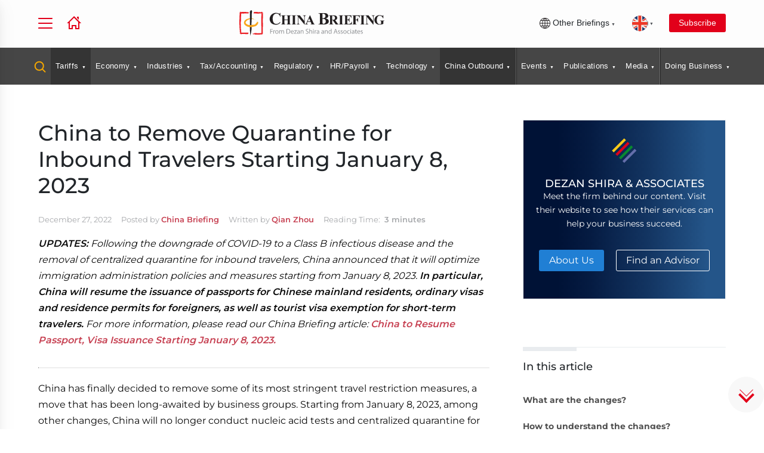

--- FILE ---
content_type: text/html; charset=UTF-8
request_url: https://www.china-briefing.com/news/?wordfence_syncAttackData=1768773294.3341
body_size: 44286
content:
<!DOCTYPE html>
<html lang="en-US">
<head>
    <meta charset="utf-8" /><script type="text/javascript">(window.NREUM||(NREUM={})).init={ajax:{deny_list:["bam.nr-data.net"]},feature_flags:["soft_nav"]};(window.NREUM||(NREUM={})).loader_config={licenseKey:"3283726c53",applicationID:"2874630",browserID:"2874636"};;/*! For license information please see nr-loader-rum-1.308.0.min.js.LICENSE.txt */
(()=>{var e,t,r={163:(e,t,r)=>{"use strict";r.d(t,{j:()=>E});var n=r(384),i=r(1741);var a=r(2555);r(860).K7.genericEvents;const s="experimental.resources",o="register",c=e=>{if(!e||"string"!=typeof e)return!1;try{document.createDocumentFragment().querySelector(e)}catch{return!1}return!0};var d=r(2614),u=r(944),l=r(8122);const f="[data-nr-mask]",g=e=>(0,l.a)(e,(()=>{const e={feature_flags:[],experimental:{allow_registered_children:!1,resources:!1},mask_selector:"*",block_selector:"[data-nr-block]",mask_input_options:{color:!1,date:!1,"datetime-local":!1,email:!1,month:!1,number:!1,range:!1,search:!1,tel:!1,text:!1,time:!1,url:!1,week:!1,textarea:!1,select:!1,password:!0}};return{ajax:{deny_list:void 0,block_internal:!0,enabled:!0,autoStart:!0},api:{get allow_registered_children(){return e.feature_flags.includes(o)||e.experimental.allow_registered_children},set allow_registered_children(t){e.experimental.allow_registered_children=t},duplicate_registered_data:!1},browser_consent_mode:{enabled:!1},distributed_tracing:{enabled:void 0,exclude_newrelic_header:void 0,cors_use_newrelic_header:void 0,cors_use_tracecontext_headers:void 0,allowed_origins:void 0},get feature_flags(){return e.feature_flags},set feature_flags(t){e.feature_flags=t},generic_events:{enabled:!0,autoStart:!0},harvest:{interval:30},jserrors:{enabled:!0,autoStart:!0},logging:{enabled:!0,autoStart:!0},metrics:{enabled:!0,autoStart:!0},obfuscate:void 0,page_action:{enabled:!0},page_view_event:{enabled:!0,autoStart:!0},page_view_timing:{enabled:!0,autoStart:!0},performance:{capture_marks:!1,capture_measures:!1,capture_detail:!0,resources:{get enabled(){return e.feature_flags.includes(s)||e.experimental.resources},set enabled(t){e.experimental.resources=t},asset_types:[],first_party_domains:[],ignore_newrelic:!0}},privacy:{cookies_enabled:!0},proxy:{assets:void 0,beacon:void 0},session:{expiresMs:d.wk,inactiveMs:d.BB},session_replay:{autoStart:!0,enabled:!1,preload:!1,sampling_rate:10,error_sampling_rate:100,collect_fonts:!1,inline_images:!1,fix_stylesheets:!0,mask_all_inputs:!0,get mask_text_selector(){return e.mask_selector},set mask_text_selector(t){c(t)?e.mask_selector="".concat(t,",").concat(f):""===t||null===t?e.mask_selector=f:(0,u.R)(5,t)},get block_class(){return"nr-block"},get ignore_class(){return"nr-ignore"},get mask_text_class(){return"nr-mask"},get block_selector(){return e.block_selector},set block_selector(t){c(t)?e.block_selector+=",".concat(t):""!==t&&(0,u.R)(6,t)},get mask_input_options(){return e.mask_input_options},set mask_input_options(t){t&&"object"==typeof t?e.mask_input_options={...t,password:!0}:(0,u.R)(7,t)}},session_trace:{enabled:!0,autoStart:!0},soft_navigations:{enabled:!0,autoStart:!0},spa:{enabled:!0,autoStart:!0},ssl:void 0,user_actions:{enabled:!0,elementAttributes:["id","className","tagName","type"]}}})());var p=r(6154),m=r(9324);let h=0;const v={buildEnv:m.F3,distMethod:m.Xs,version:m.xv,originTime:p.WN},b={consented:!1},y={appMetadata:{},get consented(){return this.session?.state?.consent||b.consented},set consented(e){b.consented=e},customTransaction:void 0,denyList:void 0,disabled:!1,harvester:void 0,isolatedBacklog:!1,isRecording:!1,loaderType:void 0,maxBytes:3e4,obfuscator:void 0,onerror:void 0,ptid:void 0,releaseIds:{},session:void 0,timeKeeper:void 0,registeredEntities:[],jsAttributesMetadata:{bytes:0},get harvestCount(){return++h}},_=e=>{const t=(0,l.a)(e,y),r=Object.keys(v).reduce((e,t)=>(e[t]={value:v[t],writable:!1,configurable:!0,enumerable:!0},e),{});return Object.defineProperties(t,r)};var w=r(5701);const x=e=>{const t=e.startsWith("http");e+="/",r.p=t?e:"https://"+e};var R=r(7836),k=r(3241);const A={accountID:void 0,trustKey:void 0,agentID:void 0,licenseKey:void 0,applicationID:void 0,xpid:void 0},S=e=>(0,l.a)(e,A),T=new Set;function E(e,t={},r,s){let{init:o,info:c,loader_config:d,runtime:u={},exposed:l=!0}=t;if(!c){const e=(0,n.pV)();o=e.init,c=e.info,d=e.loader_config}e.init=g(o||{}),e.loader_config=S(d||{}),c.jsAttributes??={},p.bv&&(c.jsAttributes.isWorker=!0),e.info=(0,a.D)(c);const f=e.init,m=[c.beacon,c.errorBeacon];T.has(e.agentIdentifier)||(f.proxy.assets&&(x(f.proxy.assets),m.push(f.proxy.assets)),f.proxy.beacon&&m.push(f.proxy.beacon),e.beacons=[...m],function(e){const t=(0,n.pV)();Object.getOwnPropertyNames(i.W.prototype).forEach(r=>{const n=i.W.prototype[r];if("function"!=typeof n||"constructor"===n)return;let a=t[r];e[r]&&!1!==e.exposed&&"micro-agent"!==e.runtime?.loaderType&&(t[r]=(...t)=>{const n=e[r](...t);return a?a(...t):n})})}(e),(0,n.US)("activatedFeatures",w.B)),u.denyList=[...f.ajax.deny_list||[],...f.ajax.block_internal?m:[]],u.ptid=e.agentIdentifier,u.loaderType=r,e.runtime=_(u),T.has(e.agentIdentifier)||(e.ee=R.ee.get(e.agentIdentifier),e.exposed=l,(0,k.W)({agentIdentifier:e.agentIdentifier,drained:!!w.B?.[e.agentIdentifier],type:"lifecycle",name:"initialize",feature:void 0,data:e.config})),T.add(e.agentIdentifier)}},384:(e,t,r)=>{"use strict";r.d(t,{NT:()=>s,US:()=>u,Zm:()=>o,bQ:()=>d,dV:()=>c,pV:()=>l});var n=r(6154),i=r(1863),a=r(1910);const s={beacon:"bam.nr-data.net",errorBeacon:"bam.nr-data.net"};function o(){return n.gm.NREUM||(n.gm.NREUM={}),void 0===n.gm.newrelic&&(n.gm.newrelic=n.gm.NREUM),n.gm.NREUM}function c(){let e=o();return e.o||(e.o={ST:n.gm.setTimeout,SI:n.gm.setImmediate||n.gm.setInterval,CT:n.gm.clearTimeout,XHR:n.gm.XMLHttpRequest,REQ:n.gm.Request,EV:n.gm.Event,PR:n.gm.Promise,MO:n.gm.MutationObserver,FETCH:n.gm.fetch,WS:n.gm.WebSocket},(0,a.i)(...Object.values(e.o))),e}function d(e,t){let r=o();r.initializedAgents??={},t.initializedAt={ms:(0,i.t)(),date:new Date},r.initializedAgents[e]=t}function u(e,t){o()[e]=t}function l(){return function(){let e=o();const t=e.info||{};e.info={beacon:s.beacon,errorBeacon:s.errorBeacon,...t}}(),function(){let e=o();const t=e.init||{};e.init={...t}}(),c(),function(){let e=o();const t=e.loader_config||{};e.loader_config={...t}}(),o()}},782:(e,t,r)=>{"use strict";r.d(t,{T:()=>n});const n=r(860).K7.pageViewTiming},860:(e,t,r)=>{"use strict";r.d(t,{$J:()=>u,K7:()=>c,P3:()=>d,XX:()=>i,Yy:()=>o,df:()=>a,qY:()=>n,v4:()=>s});const n="events",i="jserrors",a="browser/blobs",s="rum",o="browser/logs",c={ajax:"ajax",genericEvents:"generic_events",jserrors:i,logging:"logging",metrics:"metrics",pageAction:"page_action",pageViewEvent:"page_view_event",pageViewTiming:"page_view_timing",sessionReplay:"session_replay",sessionTrace:"session_trace",softNav:"soft_navigations",spa:"spa"},d={[c.pageViewEvent]:1,[c.pageViewTiming]:2,[c.metrics]:3,[c.jserrors]:4,[c.spa]:5,[c.ajax]:6,[c.sessionTrace]:7,[c.softNav]:8,[c.sessionReplay]:9,[c.logging]:10,[c.genericEvents]:11},u={[c.pageViewEvent]:s,[c.pageViewTiming]:n,[c.ajax]:n,[c.spa]:n,[c.softNav]:n,[c.metrics]:i,[c.jserrors]:i,[c.sessionTrace]:a,[c.sessionReplay]:a,[c.logging]:o,[c.genericEvents]:"ins"}},944:(e,t,r)=>{"use strict";r.d(t,{R:()=>i});var n=r(3241);function i(e,t){"function"==typeof console.debug&&(console.debug("New Relic Warning: https://github.com/newrelic/newrelic-browser-agent/blob/main/docs/warning-codes.md#".concat(e),t),(0,n.W)({agentIdentifier:null,drained:null,type:"data",name:"warn",feature:"warn",data:{code:e,secondary:t}}))}},1687:(e,t,r)=>{"use strict";r.d(t,{Ak:()=>d,Ze:()=>f,x3:()=>u});var n=r(3241),i=r(7836),a=r(3606),s=r(860),o=r(2646);const c={};function d(e,t){const r={staged:!1,priority:s.P3[t]||0};l(e),c[e].get(t)||c[e].set(t,r)}function u(e,t){e&&c[e]&&(c[e].get(t)&&c[e].delete(t),p(e,t,!1),c[e].size&&g(e))}function l(e){if(!e)throw new Error("agentIdentifier required");c[e]||(c[e]=new Map)}function f(e="",t="feature",r=!1){if(l(e),!e||!c[e].get(t)||r)return p(e,t);c[e].get(t).staged=!0,g(e)}function g(e){const t=Array.from(c[e]);t.every(([e,t])=>t.staged)&&(t.sort((e,t)=>e[1].priority-t[1].priority),t.forEach(([t])=>{c[e].delete(t),p(e,t)}))}function p(e,t,r=!0){const s=e?i.ee.get(e):i.ee,c=a.i.handlers;if(!s.aborted&&s.backlog&&c){if((0,n.W)({agentIdentifier:e,type:"lifecycle",name:"drain",feature:t}),r){const e=s.backlog[t],r=c[t];if(r){for(let t=0;e&&t<e.length;++t)m(e[t],r);Object.entries(r).forEach(([e,t])=>{Object.values(t||{}).forEach(t=>{t[0]?.on&&t[0]?.context()instanceof o.y&&t[0].on(e,t[1])})})}}s.isolatedBacklog||delete c[t],s.backlog[t]=null,s.emit("drain-"+t,[])}}function m(e,t){var r=e[1];Object.values(t[r]||{}).forEach(t=>{var r=e[0];if(t[0]===r){var n=t[1],i=e[3],a=e[2];n.apply(i,a)}})}},1738:(e,t,r)=>{"use strict";r.d(t,{U:()=>g,Y:()=>f});var n=r(3241),i=r(9908),a=r(1863),s=r(944),o=r(5701),c=r(3969),d=r(8362),u=r(860),l=r(4261);function f(e,t,r,a){const f=a||r;!f||f[e]&&f[e]!==d.d.prototype[e]||(f[e]=function(){(0,i.p)(c.xV,["API/"+e+"/called"],void 0,u.K7.metrics,r.ee),(0,n.W)({agentIdentifier:r.agentIdentifier,drained:!!o.B?.[r.agentIdentifier],type:"data",name:"api",feature:l.Pl+e,data:{}});try{return t.apply(this,arguments)}catch(e){(0,s.R)(23,e)}})}function g(e,t,r,n,s){const o=e.info;null===r?delete o.jsAttributes[t]:o.jsAttributes[t]=r,(s||null===r)&&(0,i.p)(l.Pl+n,[(0,a.t)(),t,r],void 0,"session",e.ee)}},1741:(e,t,r)=>{"use strict";r.d(t,{W:()=>a});var n=r(944),i=r(4261);class a{#e(e,...t){if(this[e]!==a.prototype[e])return this[e](...t);(0,n.R)(35,e)}addPageAction(e,t){return this.#e(i.hG,e,t)}register(e){return this.#e(i.eY,e)}recordCustomEvent(e,t){return this.#e(i.fF,e,t)}setPageViewName(e,t){return this.#e(i.Fw,e,t)}setCustomAttribute(e,t,r){return this.#e(i.cD,e,t,r)}noticeError(e,t){return this.#e(i.o5,e,t)}setUserId(e,t=!1){return this.#e(i.Dl,e,t)}setApplicationVersion(e){return this.#e(i.nb,e)}setErrorHandler(e){return this.#e(i.bt,e)}addRelease(e,t){return this.#e(i.k6,e,t)}log(e,t){return this.#e(i.$9,e,t)}start(){return this.#e(i.d3)}finished(e){return this.#e(i.BL,e)}recordReplay(){return this.#e(i.CH)}pauseReplay(){return this.#e(i.Tb)}addToTrace(e){return this.#e(i.U2,e)}setCurrentRouteName(e){return this.#e(i.PA,e)}interaction(e){return this.#e(i.dT,e)}wrapLogger(e,t,r){return this.#e(i.Wb,e,t,r)}measure(e,t){return this.#e(i.V1,e,t)}consent(e){return this.#e(i.Pv,e)}}},1863:(e,t,r)=>{"use strict";function n(){return Math.floor(performance.now())}r.d(t,{t:()=>n})},1910:(e,t,r)=>{"use strict";r.d(t,{i:()=>a});var n=r(944);const i=new Map;function a(...e){return e.every(e=>{if(i.has(e))return i.get(e);const t="function"==typeof e?e.toString():"",r=t.includes("[native code]"),a=t.includes("nrWrapper");return r||a||(0,n.R)(64,e?.name||t),i.set(e,r),r})}},2555:(e,t,r)=>{"use strict";r.d(t,{D:()=>o,f:()=>s});var n=r(384),i=r(8122);const a={beacon:n.NT.beacon,errorBeacon:n.NT.errorBeacon,licenseKey:void 0,applicationID:void 0,sa:void 0,queueTime:void 0,applicationTime:void 0,ttGuid:void 0,user:void 0,account:void 0,product:void 0,extra:void 0,jsAttributes:{},userAttributes:void 0,atts:void 0,transactionName:void 0,tNamePlain:void 0};function s(e){try{return!!e.licenseKey&&!!e.errorBeacon&&!!e.applicationID}catch(e){return!1}}const o=e=>(0,i.a)(e,a)},2614:(e,t,r)=>{"use strict";r.d(t,{BB:()=>s,H3:()=>n,g:()=>d,iL:()=>c,tS:()=>o,uh:()=>i,wk:()=>a});const n="NRBA",i="SESSION",a=144e5,s=18e5,o={STARTED:"session-started",PAUSE:"session-pause",RESET:"session-reset",RESUME:"session-resume",UPDATE:"session-update"},c={SAME_TAB:"same-tab",CROSS_TAB:"cross-tab"},d={OFF:0,FULL:1,ERROR:2}},2646:(e,t,r)=>{"use strict";r.d(t,{y:()=>n});class n{constructor(e){this.contextId=e}}},2843:(e,t,r)=>{"use strict";r.d(t,{G:()=>a,u:()=>i});var n=r(3878);function i(e,t=!1,r,i){(0,n.DD)("visibilitychange",function(){if(t)return void("hidden"===document.visibilityState&&e());e(document.visibilityState)},r,i)}function a(e,t,r){(0,n.sp)("pagehide",e,t,r)}},3241:(e,t,r)=>{"use strict";r.d(t,{W:()=>a});var n=r(6154);const i="newrelic";function a(e={}){try{n.gm.dispatchEvent(new CustomEvent(i,{detail:e}))}catch(e){}}},3606:(e,t,r)=>{"use strict";r.d(t,{i:()=>a});var n=r(9908);a.on=s;var i=a.handlers={};function a(e,t,r,a){s(a||n.d,i,e,t,r)}function s(e,t,r,i,a){a||(a="feature"),e||(e=n.d);var s=t[a]=t[a]||{};(s[r]=s[r]||[]).push([e,i])}},3878:(e,t,r)=>{"use strict";function n(e,t){return{capture:e,passive:!1,signal:t}}function i(e,t,r=!1,i){window.addEventListener(e,t,n(r,i))}function a(e,t,r=!1,i){document.addEventListener(e,t,n(r,i))}r.d(t,{DD:()=>a,jT:()=>n,sp:()=>i})},3969:(e,t,r)=>{"use strict";r.d(t,{TZ:()=>n,XG:()=>o,rs:()=>i,xV:()=>s,z_:()=>a});const n=r(860).K7.metrics,i="sm",a="cm",s="storeSupportabilityMetrics",o="storeEventMetrics"},4234:(e,t,r)=>{"use strict";r.d(t,{W:()=>a});var n=r(7836),i=r(1687);class a{constructor(e,t){this.agentIdentifier=e,this.ee=n.ee.get(e),this.featureName=t,this.blocked=!1}deregisterDrain(){(0,i.x3)(this.agentIdentifier,this.featureName)}}},4261:(e,t,r)=>{"use strict";r.d(t,{$9:()=>d,BL:()=>o,CH:()=>g,Dl:()=>_,Fw:()=>y,PA:()=>h,Pl:()=>n,Pv:()=>k,Tb:()=>l,U2:()=>a,V1:()=>R,Wb:()=>x,bt:()=>b,cD:()=>v,d3:()=>w,dT:()=>c,eY:()=>p,fF:()=>f,hG:()=>i,k6:()=>s,nb:()=>m,o5:()=>u});const n="api-",i="addPageAction",a="addToTrace",s="addRelease",o="finished",c="interaction",d="log",u="noticeError",l="pauseReplay",f="recordCustomEvent",g="recordReplay",p="register",m="setApplicationVersion",h="setCurrentRouteName",v="setCustomAttribute",b="setErrorHandler",y="setPageViewName",_="setUserId",w="start",x="wrapLogger",R="measure",k="consent"},5289:(e,t,r)=>{"use strict";r.d(t,{GG:()=>s,Qr:()=>c,sB:()=>o});var n=r(3878),i=r(6389);function a(){return"undefined"==typeof document||"complete"===document.readyState}function s(e,t){if(a())return e();const r=(0,i.J)(e),s=setInterval(()=>{a()&&(clearInterval(s),r())},500);(0,n.sp)("load",r,t)}function o(e){if(a())return e();(0,n.DD)("DOMContentLoaded",e)}function c(e){if(a())return e();(0,n.sp)("popstate",e)}},5607:(e,t,r)=>{"use strict";r.d(t,{W:()=>n});const n=(0,r(9566).bz)()},5701:(e,t,r)=>{"use strict";r.d(t,{B:()=>a,t:()=>s});var n=r(3241);const i=new Set,a={};function s(e,t){const r=t.agentIdentifier;a[r]??={},e&&"object"==typeof e&&(i.has(r)||(t.ee.emit("rumresp",[e]),a[r]=e,i.add(r),(0,n.W)({agentIdentifier:r,loaded:!0,drained:!0,type:"lifecycle",name:"load",feature:void 0,data:e})))}},6154:(e,t,r)=>{"use strict";r.d(t,{OF:()=>c,RI:()=>i,WN:()=>u,bv:()=>a,eN:()=>l,gm:()=>s,mw:()=>o,sb:()=>d});var n=r(1863);const i="undefined"!=typeof window&&!!window.document,a="undefined"!=typeof WorkerGlobalScope&&("undefined"!=typeof self&&self instanceof WorkerGlobalScope&&self.navigator instanceof WorkerNavigator||"undefined"!=typeof globalThis&&globalThis instanceof WorkerGlobalScope&&globalThis.navigator instanceof WorkerNavigator),s=i?window:"undefined"!=typeof WorkerGlobalScope&&("undefined"!=typeof self&&self instanceof WorkerGlobalScope&&self||"undefined"!=typeof globalThis&&globalThis instanceof WorkerGlobalScope&&globalThis),o=Boolean("hidden"===s?.document?.visibilityState),c=/iPad|iPhone|iPod/.test(s.navigator?.userAgent),d=c&&"undefined"==typeof SharedWorker,u=((()=>{const e=s.navigator?.userAgent?.match(/Firefox[/\s](\d+\.\d+)/);Array.isArray(e)&&e.length>=2&&e[1]})(),Date.now()-(0,n.t)()),l=()=>"undefined"!=typeof PerformanceNavigationTiming&&s?.performance?.getEntriesByType("navigation")?.[0]?.responseStart},6389:(e,t,r)=>{"use strict";function n(e,t=500,r={}){const n=r?.leading||!1;let i;return(...r)=>{n&&void 0===i&&(e.apply(this,r),i=setTimeout(()=>{i=clearTimeout(i)},t)),n||(clearTimeout(i),i=setTimeout(()=>{e.apply(this,r)},t))}}function i(e){let t=!1;return(...r)=>{t||(t=!0,e.apply(this,r))}}r.d(t,{J:()=>i,s:()=>n})},6630:(e,t,r)=>{"use strict";r.d(t,{T:()=>n});const n=r(860).K7.pageViewEvent},7699:(e,t,r)=>{"use strict";r.d(t,{It:()=>a,KC:()=>o,No:()=>i,qh:()=>s});var n=r(860);const i=16e3,a=1e6,s="SESSION_ERROR",o={[n.K7.logging]:!0,[n.K7.genericEvents]:!1,[n.K7.jserrors]:!1,[n.K7.ajax]:!1}},7836:(e,t,r)=>{"use strict";r.d(t,{P:()=>o,ee:()=>c});var n=r(384),i=r(8990),a=r(2646),s=r(5607);const o="nr@context:".concat(s.W),c=function e(t,r){var n={},s={},u={},l=!1;try{l=16===r.length&&d.initializedAgents?.[r]?.runtime.isolatedBacklog}catch(e){}var f={on:p,addEventListener:p,removeEventListener:function(e,t){var r=n[e];if(!r)return;for(var i=0;i<r.length;i++)r[i]===t&&r.splice(i,1)},emit:function(e,r,n,i,a){!1!==a&&(a=!0);if(c.aborted&&!i)return;t&&a&&t.emit(e,r,n);var o=g(n);m(e).forEach(e=>{e.apply(o,r)});var d=v()[s[e]];d&&d.push([f,e,r,o]);return o},get:h,listeners:m,context:g,buffer:function(e,t){const r=v();if(t=t||"feature",f.aborted)return;Object.entries(e||{}).forEach(([e,n])=>{s[n]=t,t in r||(r[t]=[])})},abort:function(){f._aborted=!0,Object.keys(f.backlog).forEach(e=>{delete f.backlog[e]})},isBuffering:function(e){return!!v()[s[e]]},debugId:r,backlog:l?{}:t&&"object"==typeof t.backlog?t.backlog:{},isolatedBacklog:l};return Object.defineProperty(f,"aborted",{get:()=>{let e=f._aborted||!1;return e||(t&&(e=t.aborted),e)}}),f;function g(e){return e&&e instanceof a.y?e:e?(0,i.I)(e,o,()=>new a.y(o)):new a.y(o)}function p(e,t){n[e]=m(e).concat(t)}function m(e){return n[e]||[]}function h(t){return u[t]=u[t]||e(f,t)}function v(){return f.backlog}}(void 0,"globalEE"),d=(0,n.Zm)();d.ee||(d.ee=c)},8122:(e,t,r)=>{"use strict";r.d(t,{a:()=>i});var n=r(944);function i(e,t){try{if(!e||"object"!=typeof e)return(0,n.R)(3);if(!t||"object"!=typeof t)return(0,n.R)(4);const r=Object.create(Object.getPrototypeOf(t),Object.getOwnPropertyDescriptors(t)),a=0===Object.keys(r).length?e:r;for(let s in a)if(void 0!==e[s])try{if(null===e[s]){r[s]=null;continue}Array.isArray(e[s])&&Array.isArray(t[s])?r[s]=Array.from(new Set([...e[s],...t[s]])):"object"==typeof e[s]&&"object"==typeof t[s]?r[s]=i(e[s],t[s]):r[s]=e[s]}catch(e){r[s]||(0,n.R)(1,e)}return r}catch(e){(0,n.R)(2,e)}}},8362:(e,t,r)=>{"use strict";r.d(t,{d:()=>a});var n=r(9566),i=r(1741);class a extends i.W{agentIdentifier=(0,n.LA)(16)}},8374:(e,t,r)=>{r.nc=(()=>{try{return document?.currentScript?.nonce}catch(e){}return""})()},8990:(e,t,r)=>{"use strict";r.d(t,{I:()=>i});var n=Object.prototype.hasOwnProperty;function i(e,t,r){if(n.call(e,t))return e[t];var i=r();if(Object.defineProperty&&Object.keys)try{return Object.defineProperty(e,t,{value:i,writable:!0,enumerable:!1}),i}catch(e){}return e[t]=i,i}},9324:(e,t,r)=>{"use strict";r.d(t,{F3:()=>i,Xs:()=>a,xv:()=>n});const n="1.308.0",i="PROD",a="CDN"},9566:(e,t,r)=>{"use strict";r.d(t,{LA:()=>o,bz:()=>s});var n=r(6154);const i="xxxxxxxx-xxxx-4xxx-yxxx-xxxxxxxxxxxx";function a(e,t){return e?15&e[t]:16*Math.random()|0}function s(){const e=n.gm?.crypto||n.gm?.msCrypto;let t,r=0;return e&&e.getRandomValues&&(t=e.getRandomValues(new Uint8Array(30))),i.split("").map(e=>"x"===e?a(t,r++).toString(16):"y"===e?(3&a()|8).toString(16):e).join("")}function o(e){const t=n.gm?.crypto||n.gm?.msCrypto;let r,i=0;t&&t.getRandomValues&&(r=t.getRandomValues(new Uint8Array(e)));const s=[];for(var o=0;o<e;o++)s.push(a(r,i++).toString(16));return s.join("")}},9908:(e,t,r)=>{"use strict";r.d(t,{d:()=>n,p:()=>i});var n=r(7836).ee.get("handle");function i(e,t,r,i,a){a?(a.buffer([e],i),a.emit(e,t,r)):(n.buffer([e],i),n.emit(e,t,r))}}},n={};function i(e){var t=n[e];if(void 0!==t)return t.exports;var a=n[e]={exports:{}};return r[e](a,a.exports,i),a.exports}i.m=r,i.d=(e,t)=>{for(var r in t)i.o(t,r)&&!i.o(e,r)&&Object.defineProperty(e,r,{enumerable:!0,get:t[r]})},i.f={},i.e=e=>Promise.all(Object.keys(i.f).reduce((t,r)=>(i.f[r](e,t),t),[])),i.u=e=>"nr-rum-1.308.0.min.js",i.o=(e,t)=>Object.prototype.hasOwnProperty.call(e,t),e={},t="NRBA-1.308.0.PROD:",i.l=(r,n,a,s)=>{if(e[r])e[r].push(n);else{var o,c;if(void 0!==a)for(var d=document.getElementsByTagName("script"),u=0;u<d.length;u++){var l=d[u];if(l.getAttribute("src")==r||l.getAttribute("data-webpack")==t+a){o=l;break}}if(!o){c=!0;var f={296:"sha512-+MIMDsOcckGXa1EdWHqFNv7P+JUkd5kQwCBr3KE6uCvnsBNUrdSt4a/3/L4j4TxtnaMNjHpza2/erNQbpacJQA=="};(o=document.createElement("script")).charset="utf-8",i.nc&&o.setAttribute("nonce",i.nc),o.setAttribute("data-webpack",t+a),o.src=r,0!==o.src.indexOf(window.location.origin+"/")&&(o.crossOrigin="anonymous"),f[s]&&(o.integrity=f[s])}e[r]=[n];var g=(t,n)=>{o.onerror=o.onload=null,clearTimeout(p);var i=e[r];if(delete e[r],o.parentNode&&o.parentNode.removeChild(o),i&&i.forEach(e=>e(n)),t)return t(n)},p=setTimeout(g.bind(null,void 0,{type:"timeout",target:o}),12e4);o.onerror=g.bind(null,o.onerror),o.onload=g.bind(null,o.onload),c&&document.head.appendChild(o)}},i.r=e=>{"undefined"!=typeof Symbol&&Symbol.toStringTag&&Object.defineProperty(e,Symbol.toStringTag,{value:"Module"}),Object.defineProperty(e,"__esModule",{value:!0})},i.p="https://js-agent.newrelic.com/",(()=>{var e={374:0,840:0};i.f.j=(t,r)=>{var n=i.o(e,t)?e[t]:void 0;if(0!==n)if(n)r.push(n[2]);else{var a=new Promise((r,i)=>n=e[t]=[r,i]);r.push(n[2]=a);var s=i.p+i.u(t),o=new Error;i.l(s,r=>{if(i.o(e,t)&&(0!==(n=e[t])&&(e[t]=void 0),n)){var a=r&&("load"===r.type?"missing":r.type),s=r&&r.target&&r.target.src;o.message="Loading chunk "+t+" failed: ("+a+": "+s+")",o.name="ChunkLoadError",o.type=a,o.request=s,n[1](o)}},"chunk-"+t,t)}};var t=(t,r)=>{var n,a,[s,o,c]=r,d=0;if(s.some(t=>0!==e[t])){for(n in o)i.o(o,n)&&(i.m[n]=o[n]);if(c)c(i)}for(t&&t(r);d<s.length;d++)a=s[d],i.o(e,a)&&e[a]&&e[a][0](),e[a]=0},r=self["webpackChunk:NRBA-1.308.0.PROD"]=self["webpackChunk:NRBA-1.308.0.PROD"]||[];r.forEach(t.bind(null,0)),r.push=t.bind(null,r.push.bind(r))})(),(()=>{"use strict";i(8374);var e=i(8362),t=i(860);const r=Object.values(t.K7);var n=i(163);var a=i(9908),s=i(1863),o=i(4261),c=i(1738);var d=i(1687),u=i(4234),l=i(5289),f=i(6154),g=i(944),p=i(384);const m=e=>f.RI&&!0===e?.privacy.cookies_enabled;function h(e){return!!(0,p.dV)().o.MO&&m(e)&&!0===e?.session_trace.enabled}var v=i(6389),b=i(7699);class y extends u.W{constructor(e,t){super(e.agentIdentifier,t),this.agentRef=e,this.abortHandler=void 0,this.featAggregate=void 0,this.loadedSuccessfully=void 0,this.onAggregateImported=new Promise(e=>{this.loadedSuccessfully=e}),this.deferred=Promise.resolve(),!1===e.init[this.featureName].autoStart?this.deferred=new Promise((t,r)=>{this.ee.on("manual-start-all",(0,v.J)(()=>{(0,d.Ak)(e.agentIdentifier,this.featureName),t()}))}):(0,d.Ak)(e.agentIdentifier,t)}importAggregator(e,t,r={}){if(this.featAggregate)return;const n=async()=>{let n;await this.deferred;try{if(m(e.init)){const{setupAgentSession:t}=await i.e(296).then(i.bind(i,3305));n=t(e)}}catch(e){(0,g.R)(20,e),this.ee.emit("internal-error",[e]),(0,a.p)(b.qh,[e],void 0,this.featureName,this.ee)}try{if(!this.#t(this.featureName,n,e.init))return(0,d.Ze)(this.agentIdentifier,this.featureName),void this.loadedSuccessfully(!1);const{Aggregate:i}=await t();this.featAggregate=new i(e,r),e.runtime.harvester.initializedAggregates.push(this.featAggregate),this.loadedSuccessfully(!0)}catch(e){(0,g.R)(34,e),this.abortHandler?.(),(0,d.Ze)(this.agentIdentifier,this.featureName,!0),this.loadedSuccessfully(!1),this.ee&&this.ee.abort()}};f.RI?(0,l.GG)(()=>n(),!0):n()}#t(e,r,n){if(this.blocked)return!1;switch(e){case t.K7.sessionReplay:return h(n)&&!!r;case t.K7.sessionTrace:return!!r;default:return!0}}}var _=i(6630),w=i(2614),x=i(3241);class R extends y{static featureName=_.T;constructor(e){var t;super(e,_.T),this.setupInspectionEvents(e.agentIdentifier),t=e,(0,c.Y)(o.Fw,function(e,r){"string"==typeof e&&("/"!==e.charAt(0)&&(e="/"+e),t.runtime.customTransaction=(r||"http://custom.transaction")+e,(0,a.p)(o.Pl+o.Fw,[(0,s.t)()],void 0,void 0,t.ee))},t),this.importAggregator(e,()=>i.e(296).then(i.bind(i,3943)))}setupInspectionEvents(e){const t=(t,r)=>{t&&(0,x.W)({agentIdentifier:e,timeStamp:t.timeStamp,loaded:"complete"===t.target.readyState,type:"window",name:r,data:t.target.location+""})};(0,l.sB)(e=>{t(e,"DOMContentLoaded")}),(0,l.GG)(e=>{t(e,"load")}),(0,l.Qr)(e=>{t(e,"navigate")}),this.ee.on(w.tS.UPDATE,(t,r)=>{(0,x.W)({agentIdentifier:e,type:"lifecycle",name:"session",data:r})})}}class k extends e.d{constructor(e){var t;(super(),f.gm)?(this.features={},(0,p.bQ)(this.agentIdentifier,this),this.desiredFeatures=new Set(e.features||[]),this.desiredFeatures.add(R),(0,n.j)(this,e,e.loaderType||"agent"),t=this,(0,c.Y)(o.cD,function(e,r,n=!1){if("string"==typeof e){if(["string","number","boolean"].includes(typeof r)||null===r)return(0,c.U)(t,e,r,o.cD,n);(0,g.R)(40,typeof r)}else(0,g.R)(39,typeof e)},t),function(e){(0,c.Y)(o.Dl,function(t,r=!1){if("string"!=typeof t&&null!==t)return void(0,g.R)(41,typeof t);const n=e.info.jsAttributes["enduser.id"];r&&null!=n&&n!==t?(0,a.p)(o.Pl+"setUserIdAndResetSession",[t],void 0,"session",e.ee):(0,c.U)(e,"enduser.id",t,o.Dl,!0)},e)}(this),function(e){(0,c.Y)(o.nb,function(t){if("string"==typeof t||null===t)return(0,c.U)(e,"application.version",t,o.nb,!1);(0,g.R)(42,typeof t)},e)}(this),function(e){(0,c.Y)(o.d3,function(){e.ee.emit("manual-start-all")},e)}(this),function(e){(0,c.Y)(o.Pv,function(t=!0){if("boolean"==typeof t){if((0,a.p)(o.Pl+o.Pv,[t],void 0,"session",e.ee),e.runtime.consented=t,t){const t=e.features.page_view_event;t.onAggregateImported.then(e=>{const r=t.featAggregate;e&&!r.sentRum&&r.sendRum()})}}else(0,g.R)(65,typeof t)},e)}(this),this.run()):(0,g.R)(21)}get config(){return{info:this.info,init:this.init,loader_config:this.loader_config,runtime:this.runtime}}get api(){return this}run(){try{const e=function(e){const t={};return r.forEach(r=>{t[r]=!!e[r]?.enabled}),t}(this.init),n=[...this.desiredFeatures];n.sort((e,r)=>t.P3[e.featureName]-t.P3[r.featureName]),n.forEach(r=>{if(!e[r.featureName]&&r.featureName!==t.K7.pageViewEvent)return;if(r.featureName===t.K7.spa)return void(0,g.R)(67);const n=function(e){switch(e){case t.K7.ajax:return[t.K7.jserrors];case t.K7.sessionTrace:return[t.K7.ajax,t.K7.pageViewEvent];case t.K7.sessionReplay:return[t.K7.sessionTrace];case t.K7.pageViewTiming:return[t.K7.pageViewEvent];default:return[]}}(r.featureName).filter(e=>!(e in this.features));n.length>0&&(0,g.R)(36,{targetFeature:r.featureName,missingDependencies:n}),this.features[r.featureName]=new r(this)})}catch(e){(0,g.R)(22,e);for(const e in this.features)this.features[e].abortHandler?.();const t=(0,p.Zm)();delete t.initializedAgents[this.agentIdentifier]?.features,delete this.sharedAggregator;return t.ee.get(this.agentIdentifier).abort(),!1}}}var A=i(2843),S=i(782);class T extends y{static featureName=S.T;constructor(e){super(e,S.T),f.RI&&((0,A.u)(()=>(0,a.p)("docHidden",[(0,s.t)()],void 0,S.T,this.ee),!0),(0,A.G)(()=>(0,a.p)("winPagehide",[(0,s.t)()],void 0,S.T,this.ee)),this.importAggregator(e,()=>i.e(296).then(i.bind(i,2117))))}}var E=i(3969);class I extends y{static featureName=E.TZ;constructor(e){super(e,E.TZ),f.RI&&document.addEventListener("securitypolicyviolation",e=>{(0,a.p)(E.xV,["Generic/CSPViolation/Detected"],void 0,this.featureName,this.ee)}),this.importAggregator(e,()=>i.e(296).then(i.bind(i,9623)))}}new k({features:[R,T,I],loaderType:"lite"})})()})();</script>
    <meta name="viewport" content="width=device-width, initial-scale=1" />

    <link rel="icon" type="image/x-icon" href="/favicon.ico">
    <title>China Business News Roundup: Latest Development | Page 1 of 819</title>


    <meta name='robots' content='index, follow, max-image-preview:large, max-snippet:-1, max-video-preview:-1' />

	<!-- This site is optimized with the Yoast SEO plugin v19.1 - https://yoast.com/wordpress/plugins/seo/ -->
	<meta name="description" content="Stay updated on China&#039;s economy, legal and tax updates, industry insights, HR/payroll news relevant to business. Here are top China news summaries. | Page 1 of 819" />
	<link rel="canonical" href="https://www.china-briefing.com/news/" />
	<meta property="og:locale" content="en_US" />
	<meta property="og:type" content="website" />
	<meta property="og:title" content="China Briefing News" />
	<meta property="og:description" content="Stay updated on China&#039;s economy, legal and tax updates, industry insights, HR/payroll news relevant to business. Here are top China news summaries. | Page 1 of 819" />
	<meta property="og:url" content="https://www.china-briefing.com/news/" />
	<meta property="og:site_name" content="China Briefing News" />
	<script type="application/ld+json" class="yoast-schema-graph">{"@context":"https://schema.org","@graph":[{"@type":"WebSite","@id":"https://www.china-briefing.com/news/#website","url":"https://www.china-briefing.com/news/","name":"China Briefing News","description":"","potentialAction":[{"@type":"SearchAction","target":{"@type":"EntryPoint","urlTemplate":"https://www.china-briefing.com/news/?s={search_term_string}"},"query-input":"required name=search_term_string"}],"inLanguage":"en-US"},{"@type":"CollectionPage","@id":"https://www.china-briefing.com/news/#webpage","url":"https://www.china-briefing.com/news/","name":"China Business News Roundup: Latest Development | Page 1 of 819","isPartOf":{"@id":"https://www.china-briefing.com/news/#website"},"description":"Stay updated on China's economy, legal and tax updates, industry insights, HR/payroll news relevant to business. Here are top China news summaries. | Page 1 of 819","breadcrumb":{"@id":"https://www.china-briefing.com/news/#breadcrumb"},"inLanguage":"en-US","potentialAction":[{"@type":"ReadAction","target":["https://www.china-briefing.com/news/"]}]},{"@type":"BreadcrumbList","@id":"https://www.china-briefing.com/news/#breadcrumb","itemListElement":[{"@type":"ListItem","position":1,"name":"Home"}]}]}</script>
	<!-- / Yoast SEO plugin. -->


<link rel='dns-prefetch' href='//v0.wordpress.com' />
<style id='global-styles-inline-css' type='text/css'>
body{--wp--preset--color--black: #000000;--wp--preset--color--cyan-bluish-gray: #abb8c3;--wp--preset--color--white: #ffffff;--wp--preset--color--pale-pink: #f78da7;--wp--preset--color--vivid-red: #cf2e2e;--wp--preset--color--luminous-vivid-orange: #ff6900;--wp--preset--color--luminous-vivid-amber: #fcb900;--wp--preset--color--light-green-cyan: #7bdcb5;--wp--preset--color--vivid-green-cyan: #00d084;--wp--preset--color--pale-cyan-blue: #8ed1fc;--wp--preset--color--vivid-cyan-blue: #0693e3;--wp--preset--color--vivid-purple: #9b51e0;--wp--preset--gradient--vivid-cyan-blue-to-vivid-purple: linear-gradient(135deg,rgba(6,147,227,1) 0%,rgb(155,81,224) 100%);--wp--preset--gradient--light-green-cyan-to-vivid-green-cyan: linear-gradient(135deg,rgb(122,220,180) 0%,rgb(0,208,130) 100%);--wp--preset--gradient--luminous-vivid-amber-to-luminous-vivid-orange: linear-gradient(135deg,rgba(252,185,0,1) 0%,rgba(255,105,0,1) 100%);--wp--preset--gradient--luminous-vivid-orange-to-vivid-red: linear-gradient(135deg,rgba(255,105,0,1) 0%,rgb(207,46,46) 100%);--wp--preset--gradient--very-light-gray-to-cyan-bluish-gray: linear-gradient(135deg,rgb(238,238,238) 0%,rgb(169,184,195) 100%);--wp--preset--gradient--cool-to-warm-spectrum: linear-gradient(135deg,rgb(74,234,220) 0%,rgb(151,120,209) 20%,rgb(207,42,186) 40%,rgb(238,44,130) 60%,rgb(251,105,98) 80%,rgb(254,248,76) 100%);--wp--preset--gradient--blush-light-purple: linear-gradient(135deg,rgb(255,206,236) 0%,rgb(152,150,240) 100%);--wp--preset--gradient--blush-bordeaux: linear-gradient(135deg,rgb(254,205,165) 0%,rgb(254,45,45) 50%,rgb(107,0,62) 100%);--wp--preset--gradient--luminous-dusk: linear-gradient(135deg,rgb(255,203,112) 0%,rgb(199,81,192) 50%,rgb(65,88,208) 100%);--wp--preset--gradient--pale-ocean: linear-gradient(135deg,rgb(255,245,203) 0%,rgb(182,227,212) 50%,rgb(51,167,181) 100%);--wp--preset--gradient--electric-grass: linear-gradient(135deg,rgb(202,248,128) 0%,rgb(113,206,126) 100%);--wp--preset--gradient--midnight: linear-gradient(135deg,rgb(2,3,129) 0%,rgb(40,116,252) 100%);--wp--preset--duotone--dark-grayscale: url('#wp-duotone-dark-grayscale');--wp--preset--duotone--grayscale: url('#wp-duotone-grayscale');--wp--preset--duotone--purple-yellow: url('#wp-duotone-purple-yellow');--wp--preset--duotone--blue-red: url('#wp-duotone-blue-red');--wp--preset--duotone--midnight: url('#wp-duotone-midnight');--wp--preset--duotone--magenta-yellow: url('#wp-duotone-magenta-yellow');--wp--preset--duotone--purple-green: url('#wp-duotone-purple-green');--wp--preset--duotone--blue-orange: url('#wp-duotone-blue-orange');--wp--preset--font-size--small: 13px;--wp--preset--font-size--medium: 20px;--wp--preset--font-size--large: 36px;--wp--preset--font-size--x-large: 42px;}.has-black-color{color: var(--wp--preset--color--black) !important;}.has-cyan-bluish-gray-color{color: var(--wp--preset--color--cyan-bluish-gray) !important;}.has-white-color{color: var(--wp--preset--color--white) !important;}.has-pale-pink-color{color: var(--wp--preset--color--pale-pink) !important;}.has-vivid-red-color{color: var(--wp--preset--color--vivid-red) !important;}.has-luminous-vivid-orange-color{color: var(--wp--preset--color--luminous-vivid-orange) !important;}.has-luminous-vivid-amber-color{color: var(--wp--preset--color--luminous-vivid-amber) !important;}.has-light-green-cyan-color{color: var(--wp--preset--color--light-green-cyan) !important;}.has-vivid-green-cyan-color{color: var(--wp--preset--color--vivid-green-cyan) !important;}.has-pale-cyan-blue-color{color: var(--wp--preset--color--pale-cyan-blue) !important;}.has-vivid-cyan-blue-color{color: var(--wp--preset--color--vivid-cyan-blue) !important;}.has-vivid-purple-color{color: var(--wp--preset--color--vivid-purple) !important;}.has-black-background-color{background-color: var(--wp--preset--color--black) !important;}.has-cyan-bluish-gray-background-color{background-color: var(--wp--preset--color--cyan-bluish-gray) !important;}.has-white-background-color{background-color: var(--wp--preset--color--white) !important;}.has-pale-pink-background-color{background-color: var(--wp--preset--color--pale-pink) !important;}.has-vivid-red-background-color{background-color: var(--wp--preset--color--vivid-red) !important;}.has-luminous-vivid-orange-background-color{background-color: var(--wp--preset--color--luminous-vivid-orange) !important;}.has-luminous-vivid-amber-background-color{background-color: var(--wp--preset--color--luminous-vivid-amber) !important;}.has-light-green-cyan-background-color{background-color: var(--wp--preset--color--light-green-cyan) !important;}.has-vivid-green-cyan-background-color{background-color: var(--wp--preset--color--vivid-green-cyan) !important;}.has-pale-cyan-blue-background-color{background-color: var(--wp--preset--color--pale-cyan-blue) !important;}.has-vivid-cyan-blue-background-color{background-color: var(--wp--preset--color--vivid-cyan-blue) !important;}.has-vivid-purple-background-color{background-color: var(--wp--preset--color--vivid-purple) !important;}.has-black-border-color{border-color: var(--wp--preset--color--black) !important;}.has-cyan-bluish-gray-border-color{border-color: var(--wp--preset--color--cyan-bluish-gray) !important;}.has-white-border-color{border-color: var(--wp--preset--color--white) !important;}.has-pale-pink-border-color{border-color: var(--wp--preset--color--pale-pink) !important;}.has-vivid-red-border-color{border-color: var(--wp--preset--color--vivid-red) !important;}.has-luminous-vivid-orange-border-color{border-color: var(--wp--preset--color--luminous-vivid-orange) !important;}.has-luminous-vivid-amber-border-color{border-color: var(--wp--preset--color--luminous-vivid-amber) !important;}.has-light-green-cyan-border-color{border-color: var(--wp--preset--color--light-green-cyan) !important;}.has-vivid-green-cyan-border-color{border-color: var(--wp--preset--color--vivid-green-cyan) !important;}.has-pale-cyan-blue-border-color{border-color: var(--wp--preset--color--pale-cyan-blue) !important;}.has-vivid-cyan-blue-border-color{border-color: var(--wp--preset--color--vivid-cyan-blue) !important;}.has-vivid-purple-border-color{border-color: var(--wp--preset--color--vivid-purple) !important;}.has-vivid-cyan-blue-to-vivid-purple-gradient-background{background: var(--wp--preset--gradient--vivid-cyan-blue-to-vivid-purple) !important;}.has-light-green-cyan-to-vivid-green-cyan-gradient-background{background: var(--wp--preset--gradient--light-green-cyan-to-vivid-green-cyan) !important;}.has-luminous-vivid-amber-to-luminous-vivid-orange-gradient-background{background: var(--wp--preset--gradient--luminous-vivid-amber-to-luminous-vivid-orange) !important;}.has-luminous-vivid-orange-to-vivid-red-gradient-background{background: var(--wp--preset--gradient--luminous-vivid-orange-to-vivid-red) !important;}.has-very-light-gray-to-cyan-bluish-gray-gradient-background{background: var(--wp--preset--gradient--very-light-gray-to-cyan-bluish-gray) !important;}.has-cool-to-warm-spectrum-gradient-background{background: var(--wp--preset--gradient--cool-to-warm-spectrum) !important;}.has-blush-light-purple-gradient-background{background: var(--wp--preset--gradient--blush-light-purple) !important;}.has-blush-bordeaux-gradient-background{background: var(--wp--preset--gradient--blush-bordeaux) !important;}.has-luminous-dusk-gradient-background{background: var(--wp--preset--gradient--luminous-dusk) !important;}.has-pale-ocean-gradient-background{background: var(--wp--preset--gradient--pale-ocean) !important;}.has-electric-grass-gradient-background{background: var(--wp--preset--gradient--electric-grass) !important;}.has-midnight-gradient-background{background: var(--wp--preset--gradient--midnight) !important;}.has-small-font-size{font-size: var(--wp--preset--font-size--small) !important;}.has-medium-font-size{font-size: var(--wp--preset--font-size--medium) !important;}.has-large-font-size{font-size: var(--wp--preset--font-size--large) !important;}.has-x-large-font-size{font-size: var(--wp--preset--font-size--x-large) !important;}
</style>
<script type='text/javascript' src='https://www.china-briefing.com/news/wp-content/themes/cb_2023/assets/toc.js?4&#038;ver=bf59137d03249e3b03b1526e1c36642d' id='custom-js'></script>
<link rel="https://api.w.org/" href="https://www.china-briefing.com/news/wp-json/" /><link rel="EditURI" type="application/rsd+xml" title="RSD" href="https://www.china-briefing.com/news/xmlrpc.php?rsd" />
<link rel="wlwmanifest" type="application/wlwmanifest+xml" href="https://www.china-briefing.com/news/wp-includes/wlwmanifest.xml" /> 
<link rel='shortlink' href='https://wp.me/1n7HB' />
<script type="text/javascript" src="//www.china-briefing.com/news/?wordfence_syncAttackData=1768813631.5777" async></script><style>img#wpstats{display:none}</style>
	
  
    <!-- <link rel="stylesheet" href="https://www.china-briefing.com/assets/css/main.css?v1.6" type="text/css" /> -->
    <link rel="stylesheet" href="https://d2h56l9e5xqoi4.cloudfront.net/ab/assets/css/main.css" type="text/css" />

    <!-- <link rel="stylesheet" type="text/css" media="all" href="https://www.china-briefing.com/news/wp-content/themes/cb_2023/style.css?v1.6" /> -->

    <!-- Required vendor Stylesheet -->
    <!-- <link rel="stylesheet" href="https://www.china-briefing.com/assets/css/vendor.css"> -->
<link rel="stylesheet" type="text/css" href="//www.china-briefing.com/news/wp-content/cache/wpfc-minified/h9r47v0/e0ghs.css" media="all"/>

    <style>
      h1.title-border {margin-top:0;padding-top:0;}

      @media (min-width: 1100px){
        .submenu-container .section-wrapper .flex-spacing { position: relative;}
        .submenu-container .section-wrapper .flex-spacing .mega-menu-close-btn { position: absolute; right: -30px; top: 25px;cursor: pointer;}
        .submenu-container .section-wrapper .flex-spacing .mega-menu-close-btn svg{ fill: #787878; width: 25px;cursor: pointer;}
      }

      .country-lng.dropdown-trigger{font-family: Arial,Helvetica,sans-serif;}
      .dropdown-content.dropdown-content-language ul li a{font-family: Arial,Helvetica,sans-serif;padding:7px;color:#383838;}
      .dropdown-content.dropdown-content-language ul li a span,.dropdown-content.briefing ul li a span.sprite-ab{background-color: transparent;padding:0;margin:0;height:auto !important;}
      .dropdown-content.briefing ul li a .sprite-icons:before {margin-top:0;  }


      /* Language Dropdown */
      .dropdown .language-choose .sprite.sprite-language:before,.dropdown #languageDropdown .sprite.sprite-language:before{transform: scale(0.9);}
      .dropdown .language-choose.country-lng:after{margin-left: 0;}
      #languageDropdown.dropdown-content.dropdown-content-language{min-width: 100px;}
      #languageDropdown.dropdown-content.dropdown-content-language ul li a{padding:0.7rem 1rem;}

      @media only screen and (max-width: 1100px) {

        .dropdown.language{display: none;}
        .country-lng.dropdown-trigger {
          font-size: 0;
        }
      }

        /* Delay on hover */
        header .menu-list li>.submenu-container{
          transition: all 0.15s ease 0.15s;
          opacity: 0;
          visibility: hidden;
          display:flex;
          max-height: 0;
          overflow:hidden;
        }

        header .header-nav ul li:hover .submenu-container{
          opacity: 1;
          visibility: visible;
          max-height:unset;
        }

        header .header-nav ul li:not(:hover) .submenu-container {
          transition-delay: 0s;
          opacity: 0;
          visibility: hidden;
          max-height: 0;
          overflow:hidden;
        }

        table.table{overflow-x: unset;}
        @media only screen and (max-width: 768px){
          table.table{overflow-x: auto;}
        }

        .menu-list#menu-list .no-event{
          pointer-events:unset;
        }

        .scrollContainer{max-height: 47vh !important;margin-bottom: 1rem !important;}
        #menu-list .multilevel { display: flex; min-height: 300px; margin-top: 1rem; }

        /* Twitter logo fix */
        .sprite-twitter:before {
          background-image: url(/assets/images/sprite.svg?v2?v3);
          background-position: -327px -40px;
        }

      /* New Outbound Category Fixes */
      .header-nav ul li.tariff-tracker-news,.header-nav ul li.china-outbound-news{background-color: #343434;}
      @media (min-width: 1600px) {
      .header-nav ul li {
          padding-left: 15px;
          padding-right: 15px;
      }
      }

      @media screen and (min-width: 1100px) and (max-width: 1300px) {
          .header-nav ul li {
              font-size: .8rem;
              padding-left: 0.5rem;
              padding-right: .5rem;
          }
      }
    </style>


  <!-- Google Tag Manager -->
  <script>
        (function(w, d, s, l, i) {
      w[l] = w[l] || [];
      w[l].push({
        'gtm.start': new Date().getTime(),
        event: 'gtm.js'
      });
      var f = d.getElementsByTagName(s)[0],
        j = d.createElement(s),
        dl = l != 'dataLayer' ? '&l=' + l : '';
      j.async = true;
      j.src = 'https://www.googletagmanager.com/gtm.js?id=' + i + dl;
      f.parentNode.insertBefore(j, f);
    })(window, document, 'script', 'dataLayer', 'GTM-5G3MTJH');
  </script>
  <!-- End Google Tag Manager -->
<body data-rsssl=1>

<!-- Google Tag Manager (noscript) -->
<noscript><iframe src="https://www.googletagmanager.com/ns.html?id=GTM-5G3MTJH" height="0" width="0" style="display:none;visibility:hidden"></iframe></noscript>
<!-- End Google Tag Manager (noscript) -->



<div class="model_dim"></div>

  <div id="wrapper">
    <div id="nav-sidenav" class="sidenav">
      <a href="javascript:void(0)" class="close-btn" onclick="closeNav()">&times;</a>
      <div class="pushy-content">
          <h3 class="heading-left-menu margin-top-none"><a href="https://www.china-briefing.com/news/">Menu</a></h3>

  <!-- country guide menu -->
  <div class="menu-list desktop-m" id="push-menu-list" style="left:0 ;display:block;"></div>


  <div class="desktop-pushy">
  </div>
  <!--/desktop-pushy-->


      </div>
    </div>

    <!-- end -->
    <!-- Header -->
    <header class="header">
      <section class="header-top">
        <div class="section-wrapper">
          <div class="flex-spacing">
            <div class="head-left">
              <ul>
                <li>
                  <span onclick="openNav()"><span>
                      <svg width="26" height="20" viewBox="0 0 26 20" fill="none" xmlns="http://www.w3.org/2000/svg">
                        <g clip-path="url(#clip0_1004_2831)">
                          <path d="M1.18161 -0.0115861C0.868174 -0.0162719 0.565708 0.103331 0.34075 0.320908C0.115792 0.538486 -0.0132317 0.836216 -0.0179333 1.1486C-0.0226349 1.46099 0.09737 1.76244 0.315679 1.98665C0.533989 2.21085 0.832721 2.33944 1.14616 2.34413H24.7825C24.9377 2.34645 25.0919 2.31828 25.2361 2.26123C25.3804 2.20418 25.512 2.11937 25.6234 2.01163C25.7348 1.9039 25.8238 1.77536 25.8853 1.63334C25.9469 1.49132 25.9797 1.33862 25.9821 1.18394C25.9844 1.02926 25.9561 0.875641 25.8989 0.731849C25.8416 0.588057 25.7566 0.456909 25.6485 0.345895C25.5404 0.23488 25.4114 0.146169 25.2689 0.0848328C25.1264 0.0234964 24.9732 -0.00926592 24.818 -0.0115861H1.18161ZM1.18161 8.82234C0.868174 8.81765 0.565704 8.93725 0.340745 9.15483C0.115787 9.37241 -0.0132317 9.67014 -0.0179333 9.98253C-0.0226349 10.2949 0.09737 10.5964 0.315679 10.8206C0.533989 11.0448 0.832721 11.1734 1.14616 11.178H24.7825C24.9377 11.1804 25.0919 11.1522 25.2361 11.0951C25.3804 11.0381 25.512 10.9533 25.6234 10.8456C25.7348 10.7378 25.8238 10.6093 25.8853 10.4673C25.9469 10.3252 25.9797 10.1725 25.9821 10.0179C25.9844 9.86318 25.9561 9.70956 25.8989 9.56577C25.8416 9.42198 25.7566 9.29083 25.6485 9.17982C25.5404 9.0688 25.4114 8.98009 25.2689 8.91876C25.1264 8.85742 24.9732 8.82466 24.818 8.82234H1.18161ZM1.18161 17.6563C0.868174 17.6516 0.565704 17.7712 0.340745 17.9888C0.115787 18.2063 -0.0132317 18.5041 -0.0179333 18.8164C-0.0226349 19.1288 0.09737 19.4303 0.315679 19.6545C0.533989 19.8787 0.832721 20.0073 1.14616 20.012H24.7825C24.9377 20.0143 25.0919 19.9861 25.2361 19.9291C25.3804 19.872 25.512 19.7872 25.6234 19.6795C25.7348 19.5717 25.8238 19.4432 25.8853 19.3012C25.9469 19.1592 25.9797 19.0065 25.9821 18.8518C25.9844 18.6971 25.9561 18.5435 25.8989 18.3997C25.8416 18.2559 25.7566 18.1247 25.6485 18.0137C25.5404 17.9027 25.4114 17.814 25.2689 17.7527C25.1264 17.6913 24.9732 17.6586 24.818 17.6563H1.18161Z"></path>
                        </g>
                        <defs>
                          <clipPath id="clip0_1004_2831">
                            <rect width="26" height="20" fill="white"></rect>
                          </clipPath>
                        </defs>
                      </svg>
                    </span></span>
                </li>

                <li class="home-menu">
                  <a href="/"><svg xmlns="http://www.w3.org/2000/svg" width="24" height="24" viewBox="0 0 24 24"><path d="M20 7.093v-5.093h-3v2.093l3 3zm4 5.907l-12-12-12 12h3v10h7v-5h4v5h7v-10h3zm-5 8h-3v-5h-8v5h-3v-10.26l7-6.912 7 6.99v10.182z"/></svg></a>
                </li>
              </ul>
            </div>


            <div class="head-center guide">
                <a href="/"><img alt="" src="/assets/images/logo-cb-slogan.svg" class="img-fluid"></a>
            </div>


            <div class="head-right">
              <ul>
                <li class="dropdown">
                    <span onclick="toggleShowHide('abSitesDropdown')">
                        <span class="country-lng dropdown-trigger"><img alt="" src="/assets/images/globe-icon.svg" class="dropdown-trigger" id="myDropdownActive"> Other Briefings</span>
                      </span>

                      <div id="abSitesDropdown" class="dropdown-content dropdown-content-language briefing">
                        <ul>
                          <li><a href="https://www.asiabriefing.com/" target="_blank"><span class="sprite sprite-icons sprite-ab"></span> Asia Briefing</a></li>
                          <li><a href="https://www.china-briefing.com/" target="_blank"><span class="sprite sprit-briefing-icons sprite-cb"></span> China Briefing</a></li>
                          <li><a href="https://www.aseanbriefing.com/" target="_blank"><span class="sprite sprit-briefing-icons sprite-aseanb"></span> ASEAN Briefing</a></li>
                          <li><a href="https://www.india-briefing.com/" target="_blank"><span class="sprite sprit-briefing-icons sprite-ib"></span> India Briefing</a></li>
                          <li><a href="https://www.vietnam-briefing.com/" target="_blank"><span class="sprite sprit-briefing-icons sprite-vb"></span> Vietnam Briefing</a></li>
                          <!-- <li><a href="https://www.silkroadbriefing.com/" target="_blank"><span class="sprite sprit-briefing-icons sprite-srb"></span> Silk Road Briefing</a></li>
                          <li><a href="https://www.russia-briefing.com/" target="_blank"><span class="sprite sprit-briefing-icons sprite-rb"></span> Russia Briefing</a></li> -->
                          <li><a href="https://www.middleeastbriefing.com/" target="_blank"><span class="sprite sprit-briefing-icons sprite-meb"></span> Middle East Briefing</a></li>
                        </ul>
                      </div>
                  </li>


                  <li class="dropdown language">
                      <span class="country-lng language-choose dropdown-trigger" onclick="toggleShowHide('languageDropdown')">
                        <span class="sprite sprite-language sprite-language-english dropdown-trigger" onclick="toggleShowHide('languageDropdown')"></span>
                      </span>

                    <div id="languageDropdown" class="dropdown-content dropdown-content-language briefing">
                      <ul>
                        <li><a href="/"><span class="sprite sprite-language sprite-language-english"> EN</span></a></li>
                        <li><a href="https://www.china-briefing.com/news/category/language/french"><span class="sprite sprite-language sprite-language-french"> FR</span></a></li>
                        <li><a href="https://www.china-briefing.com/news/category/language/german"><span class="sprite sprite-language sprite-language-german"> DE</span></a></li>
                        <li><a href="https://www.china-briefing.com/news/category/language/italian"><span class="sprite sprite-language sprite-language-italian"> IT</span></a></li>
                        <!-- <li><a href="https://www.china-briefing.com/news/category/language/russian"><span class="sprite sprite-language sprite-language-russian"> RU</span></a></li> -->
                        <li><a href="https://www.china-briefing.com/news/category/language/spanish"><span class="sprite sprite-language sprite-language-spanish"> ES</span></a></li>
                        <li><a href="https://www.china-briefing.com/news/category/language/chinese"><span class="sprite sprite-language sprite-language-chinese"> CN</span></a></li>
                        <li><a href="https://www.china-briefing.com/news/category/language/portuguese"><span class="sprite sprite-language sprite-language-portugal"> PT</span></a></li>
                      </ul>
                    </div>
                  </li>

                <li><span>
                    <a href="/register" class="btn btn-theme sub" id="subscribeBTN"><svg xmlns="http://www.w3.org/2000/svg" viewBox="0 0 24 24">
                        <path d="M8.602 3.7c-1.154 1.937-.635 5.227 1.424 9.025.93 1.712.697 3.02.338 3.815-.982 2.178-3.675 2.799-6.525 3.456-1.964.454-1.839.87-1.839 4.004h-1.995l-.005-1.241c0-2.52.199-3.975 3.178-4.663 3.365-.777 6.688-1.473 5.09-4.418-4.733-8.729-1.35-13.678 3.732-13.678 3.321 0 5.97 2.117 5.97 6.167 0 3.555-1.949 6.833-2.383 7.833h-2.115c.392-1.536 2.499-4.366 2.499-7.842 0-5.153-5.867-4.985-7.369-2.458zm15.398 15.8c0 2.485-2.017 4.5-4.5 4.5s-4.5-2.015-4.5-4.5 2.017-4.5 4.5-4.5 4.5 2.015 4.5 4.5zm-2-.5h-2v-2h-1v2h-2v1h2v2h1v-2h2v-1z" />
                      </svg>
                      Subscribe</a></span>
                </li>
              </ul>
            </div>
          </div>
        </div>
      </section>


      <section id="headerNav" class="header-nav show">
        <!-- <header> -->

          <nav class="menu-container">
            <div class="menu-toggler" id="menu-toggler">
              <div class="changeTopic">
                              </div>
              <div class="closeTopic"><img alt="" src="/assets/images/icon-close.svg"> Close</div>
            </div>

            <div class="mobile-search-download"> 
              <div class="mobile_search_button model-trigger" data-model="serach-modal">
                <a href="#">
                  <svg width="20" height="20" class="header_search_icon" viewBox="0 0 20 20" fill="none" xmlns="http://www.w3.org/2000/svg">
                    <path d="M18.5001 18.4998L13.7617 13.7548M15.8334 8.74984C15.8334 10.6285 15.0871 12.4301 13.7588 13.7585C12.4304 15.0869 10.6287 15.8332 8.75008 15.8332C6.87146 15.8332 5.06979 15.0869 3.74141 13.7585C2.41303 12.4301 1.66675 10.6285 1.66675 8.74984C1.66675 6.87122 2.41303 5.06955 3.74141 3.74116C5.06979 2.41278 6.87146 1.6665 8.75008 1.6665C10.6287 1.6665 12.4304 2.41278 13.7588 3.74116C15.0871 5.06955 15.8334 6.87122 15.8334 8.74984Z" stroke-width="2" stroke-linecap="round"></path>
                  </svg>
                </a>
              </div>

              <div class="mobile_download_button"><a href="https://www.asiabriefing.com/store/book/introduction-doing-business-china-2023.html" target="_blank">
                <svg width="22" height="20" viewBox="0 0 22 20" fill="none" class="header_download_icon" xmlns="http://www.w3.org/2000/svg">
                <path d="M10.185 10.9425C10.4089 11.1669 10.7118 11.2929 11.0275 11.2929C11.3432 11.2929 11.6461 11.1669 11.87 10.9425L15.455 7.32863C15.6791 7.10271 15.805 6.7963 15.805 6.47681C15.805 6.15732 15.6791 5.85092 15.455 5.625C15.2309 5.39909 14.9269 5.27217 14.61 5.27217C14.2931 5.27217 13.9891 5.39909 13.765 5.625L12.22 7.17742V1.20464C12.22 0.885147 12.0941 0.578742 11.87 0.352829C11.6459 0.126915 11.3419 0 11.025 0C10.7081 0 10.4041 0.126915 10.18 0.352829C9.95591 0.578742 9.83001 0.885147 9.83001 1.20464V7.17238L8.29001 5.61996C8.0659 5.39404 7.76194 5.26713 7.44501 5.26713C7.12807 5.26713 6.82411 5.39404 6.60001 5.61996C6.3759 5.84587 6.25 6.15228 6.25 6.47177C6.25 6.79127 6.3759 7.09767 6.60001 7.32359L10.185 10.9425Z" />
                <path d="M20.645 13.9717H1.355C0.995635 13.9717 0.650985 14.1156 0.396873 14.3717C0.142762 14.6279 0 14.9753 0 15.3376V18.634C0 18.9962 0.142762 19.3437 0.396873 19.5998C0.650985 19.856 0.995635 19.9999 1.355 19.9999H20.645C21.0044 19.9999 21.349 19.856 21.6031 19.5998C21.8572 19.3437 22 18.9962 22 18.634V15.3376C22 15.1582 21.965 14.9806 21.8969 14.8149C21.8288 14.6492 21.7289 14.4986 21.6031 14.3717C21.4773 14.2449 21.3279 14.1443 21.1635 14.0757C20.9991 14.007 20.8229 13.9717 20.645 13.9717V13.9717Z" />
                </svg>
                </a>
              </div>

              
                <div class="mobile_toc_icon">
                  <button id="toc_openButton" onclick='document.getElementById("toc").classList.add("open");'><svg clip-rule="evenodd" fill-rule="evenodd" stroke-linejoin="round" stroke-miterlimit="2" viewBox="0 0 24 24" xmlns="http://www.w3.org/2000/svg"><path d="m22 17.75c0-.414-.336-.75-.75-.75h-13.5c-.414 0-.75.336-.75.75s.336.75.75.75h13.5c.414 0 .75-.336.75-.75zm-18.25-2.75c.966 0 1.75.784 1.75 1.75s-.784 1.75-1.75 1.75-1.75-.784-1.75-1.75.784-1.75 1.75-1.75zm18.25-1.25c0-.414-.336-.75-.75-.75h-13.5c-.414 0-.75.336-.75.75s.336.75.75.75h13.5c.414 0 .75-.336.75-.75zm-18.25-3.75c.966 0 1.75.784 1.75 1.75s-.784 1.75-1.75 1.75-1.75-.784-1.75-1.75.784-1.75 1.75-1.75zm18.25-.25c0-.414-.336-.75-.75-.75h-13.5c-.414 0-.75.336-.75.75s.336.75.75.75h13.5c.414 0 .75-.336.75-.75zm-18.25-4.75c.966 0 1.75.784 1.75 1.75s-.784 1.75-1.75 1.75-1.75-.784-1.75-1.75.784-1.75 1.75-1.75zm18.25.75c0-.414-.336-.75-.75-.75h-13.5c-.414 0-.75.336-.75.75s.336.75.75.75h13.5c.414 0 .75-.336.75-.75z" fill-rule="nonzero"/></svg></button>
                </div>

                          </div><!--/mobile-search-download-->

            <div class="menu-list" id="menu-list">
                              <ul>
                  <li class="model-trigger tooltip tooltip-bottom" data-model="serach-modal" data-tooltip="Search Guides, Articles and Downloads">
                    <a href="#">
                      <!-- <img alt="" src="/images/search-yellow-icon.svg"/> -->
                      <svg width="20" height="20" class="header_search_icon" viewBox="0 0 20 20" fill="none" xmlns="http://www.w3.org/2000/svg">
                        <path d="M18.5001 18.4998L13.7617 13.7548M15.8334 8.74984C15.8334 10.6285 15.0871 12.4301 13.7588 13.7585C12.4304 15.0869 10.6287 15.8332 8.75008 15.8332C6.87146 15.8332 5.06979 15.0869 3.74141 13.7585C2.41303 12.4301 1.66675 10.6285 1.66675 8.74984C1.66675 6.87122 2.41303 5.06955 3.74141 3.74116C5.06979 2.41278 6.87146 1.6665 8.75008 1.6665C10.6287 1.6665 12.4304 2.41278 13.7588 3.74116C15.0871 5.06955 15.8334 6.87122 15.8334 8.74984Z" stroke-width="2" stroke-linecap="round"></path>
                      </svg>

                    </a>
                  </li>
                  <li><a href="https://www.china-briefing.com/news/category/economy-trade" class="">Economy & Trade</a></li>
                  <li><a href="https://www.china-briefing.com/news/category/industries" class="">Industries</a></li>
                  <li><a href="https://www.china-briefing.com/news/category/tax-accounting" class="">Tax & Accounting</a></li>
                  <li><a href="https://www.china-briefing.com/news/category/legal-regulatory" class="">Legal & Regulatory</a></li>
                  <li><a href="https://www.china-briefing.com/news/category/human-resources-payroll" class="">HR & Payroll</a></li>
                  <li><a href="https://www.china-briefing.com/news/category/technology" class="">Technology</a></li>
                  <li class="border-epm-l"><a href="https://www.dezshira.com/events" class="">Events</a></li>
                  <li><a href="https://www.asiabriefing.com/store/search?location=32&type_detail=magazine&language=15&page=1" class="">Publications</a></li>
                  <li><a href="https://www.china-briefing.com/about-us/overview.html" class="">Media</a></li>
                  <li class="border-epm-l"><a href="https://www.china-briefing.com/doing-business-guide/china" class="">Doing Business</a></li>
                </ul>
            </div>
          </nav>

        <!-- </header> -->
      </section>


    </header>

    <!-- Top Current Article -->

    
<style>
  @media only screen and (min-width: 1100px){
    .right-column > div:first-of-type .title-border {
        margin-top: 0;
    }
}
</style>

<section class="master-banner top-head-banner category-banner" data-sr-id="3" style="visibility: visible; opacity: 1; transition: opacity 2s cubic-bezier(0.5, 0, 0, 1) 0.2s;">
    <div class="master-banner-content">
        <div class="section-wrapper">
            <div class="flex-spacing">
                <div class="text">
                    <h1>China Briefing News</h1>
                </div>
                <nav id="breadcrumb" class="breadcrumb">
                    <a href="/" class="breadcrumb-link">Home</a>
                    <a href="/news" class="breadcrumb-link">News</a>
                </nav>
            </div>
            <div></div>
        </div>
    </div>
    <div class="master-banner-bg">
    <img alt="" src="https://www.china-briefing.com/assets/images/country-guides/news-on-laptop_cb.jpg">
    </div>
</section>


<section  id="article-section" class="article-section">
        <div class="section-wrapper">
          <div class="flex-spacing pt-6rem-top pb-6rem two-column-layout">
          <div class="article-content">

          

                                          <p>We cover the latest economy and trade, legal and tax updates, industry insights, and HR and payroll news that are most relevant to doing business in China. Here are our top China news summaries.</p>
                                  <div class="content news mb-2rem">
	
	<div class="image">
		<a href="https://www.china-briefing.com/news/shanghai-data-export-lingang-new-area-general-data-lists/"><img src="https://www.china-briefing.com/news/wp-content/uploads/2024/05/Lingang-New-Area-Cross-Border-Data-Tranfer-300x169.jpg" class="img-responsive"></a>
	</div>
		<div class="briefing-news">
		<div class="news_content">
			<h3>
				<a href="https://www.china-briefing.com/news/shanghai-data-export-lingang-new-area-general-data-lists/">Shanghai Lingang New Area Releases Whitelists for Data Export, Facilitating Cross-Border Data Flows</a>
			</h3>
			<div class="meta">
				<time class="entry-date" datetime="2024-05-22T19:12:31+08:00">May 22, 2024</time> <span class="sep"> by </span>
				<span class="author vcard paddRight"><a class="url fn n" href="https://www.china-briefing.com/news/author/china-briefing/" title="View all posts by China Briefing" rel="author">China Briefing</a></span>

				<span class="sep">
									</span>
				<br />
			</div>


			<p class="mt-1rem"><p>Shanghai&#8217;s Lingang New Area has released general data lists that will facilitate data export for companies in the automotive, biopharma, and mutual fund sectors.</p>
</p>
		</div>
	</div>
</div>                                  <div class="content news mb-2rem">
	
	<div class="image">
		<a href="https://www.china-briefing.com/news/tianjin-free-trade-zone-releases-chinas-first-negative-list-for-cross-border-data-transfer/"><img src="https://www.china-briefing.com/news/wp-content/uploads/2024/05/Tianjin-Free-Trade-Zone-Data-Export-300x169.jpg" class="img-responsive"></a>
	</div>
		<div class="briefing-news">
		<div class="news_content">
			<h3>
				<a href="https://www.china-briefing.com/news/tianjin-free-trade-zone-releases-chinas-first-negative-list-for-cross-border-data-transfer/">Tianjin Free Trade Zone Releases China’s First Negative List for Cross-Border Data Transfer</a>
			</h3>
			<div class="meta">
				<time class="entry-date" datetime="2024-05-14T21:07:22+08:00">May 14, 2024</time> <span class="sep"> by </span>
				<span class="author vcard paddRight"><a class="url fn n" href="https://www.china-briefing.com/news/author/china-briefing/" title="View all posts by China Briefing" rel="author">China Briefing</a></span>

				<span class="sep">
									</span>
				<br />
			</div>


			<p class="mt-1rem"><p>The Tianjin Free Trade Zone has released China&#8217;s first data Negative List outlining the types of data that must undergo a security review by China&#8217;s cybersecurity bureau to be transferred out of China.</p>
</p>
		</div>
	</div>
</div>                                  <div class="content news mb-2rem">
	
	<div class="image">
		<a href="https://www.china-briefing.com/news/china-sci-tech-investment-facilitation-new-policy-measures-mofcom/"><img src="https://www.china-briefing.com/news/wp-content/uploads/2024/05/Chinas-New-Measures-to-Support-Foreign-Investment-in-Sci-tech-Firms-300x169.jpg" class="img-responsive"></a>
	</div>
		<div class="briefing-news">
		<div class="news_content">
			<h3>
				<a href="https://www.china-briefing.com/news/china-sci-tech-investment-facilitation-new-policy-measures-mofcom/">China’s New Measures to Support Foreign Investment in Sci-tech Firms</a>
			</h3>
			<div class="meta">
				<time class="entry-date" datetime="2024-05-01T14:41:11+08:00">May 1, 2024</time> <span class="sep"> by </span>
				<span class="author vcard paddRight"><a class="url fn n" href="https://www.china-briefing.com/news/author/china-briefing/" title="View all posts by China Briefing" rel="author">China Briefing</a></span>

				<span class="sep">
									</span>
				<br />
			</div>


			<p class="mt-1rem"><p>China seeks to attract sci-tech foreign investment by relaxing rules, fostering partnerships, and enhancing the investment climate.</p>
</p>
		</div>
	</div>
</div>                                  <div class="content news mb-2rem">
	
	<div class="image">
		<a href="https://www.china-briefing.com/news/shenzhens-qianhai-cooperation-zone-expands-preferential-iit-and-cit-policies/"><img src="https://www.china-briefing.com/news/wp-content/uploads/2024/04/Qianhai-cooperation-zone-300x169.jpg" class="img-responsive"></a>
	</div>
		<div class="briefing-news">
		<div class="news_content">
			<h3>
				<a href="https://www.china-briefing.com/news/shenzhens-qianhai-cooperation-zone-expands-preferential-iit-and-cit-policies/">Shenzhen’s Qianhai Cooperation Zone Expands Preferential IIT and CIT Policies</a>
			</h3>
			<div class="meta">
				<time class="entry-date" datetime="2024-04-30T14:51:30+08:00">April 30, 2024</time> <span class="sep"> by </span>
				<span class="author vcard paddRight"><a class="url fn n" href="https://www.china-briefing.com/news/author/china-briefing/" title="View all posts by China Briefing" rel="author">China Briefing</a></span>

				<span class="sep">
									</span>
				<br />
			</div>


			<p class="mt-1rem"><p>The Shenzhen Municipal Tax Bureau, Shenzhen Municipal Finance Bureau, and State Tax Administration have issued two notices broadening tax incentives for individuals and companies in the Qianhai Cooperation Zone.</p>
</p>
		</div>
	</div>
</div>                                                          

                
                                
                  <div class="content news mb-2rem">
	
	<div class="image">
		<a href="https://www.china-briefing.com/news/chinas-economy-in-2025-gdp-5-percent-growth/"><img src="https://www.china-briefing.com/news/wp-content/uploads/2026/01/Chinas-economy-in-2025-GDP-5.0-percent-300x169.jpg" class="img-responsive"></a>
	</div>
		<div class="briefing-news">
		<div class="news_content">
			<h3>
				<a href="https://www.china-briefing.com/news/chinas-economy-in-2025-gdp-5-percent-growth/">China’s Economy in 2025: GDP Reaches 5.0% Growth Despite Challenges</a>
			</h3>
			<div class="meta">
				<time class="entry-date" datetime="2026-01-19T12:10:46+08:00">January 19, 2026</time> <span class="sep"> by </span>
				<span class="author vcard paddRight"><a class="url fn n" href="https://www.china-briefing.com/news/author/china-briefing/" title="View all posts by China Briefing" rel="author">China Briefing</a></span>

				<span class="sep">
									</span>
				<br />
			</div>


			<p class="mt-1rem"><p>China’s Economy in 2025 achieved its official growth target, underscoring macro‑level stability despite persistent demand‑side pressures. At the same time, sector‑level performance points to an economy still in the midst of structural adjustment.</p>
</p>
		</div>
	</div>
</div>
                
                  <div class="content news mb-2rem">
	
	<div class="image">
		<a href="https://www.china-briefing.com/news/2026-gba-iit-subsidy-kickstarted-in-shenzhen/"><img src="https://www.china-briefing.com/news/wp-content/uploads/2026/01/GBA-IIT-Subsidy-2026-Kickstarts-in-Shenzhen-300x169.jpg" class="img-responsive"></a>
	</div>
		<div class="briefing-news">
		<div class="news_content">
			<h3>
				<a href="https://www.china-briefing.com/news/2026-gba-iit-subsidy-kickstarted-in-shenzhen/">The Greater Bay Area IIT Subsidy for 2026 Kickstarts in Shenzhen</a>
			</h3>
			<div class="meta">
				<time class="entry-date" datetime="2026-01-16T19:28:06+08:00">January 16, 2026</time> <span class="sep"> by </span>
				<span class="author vcard paddRight"><a class="url fn n" href="https://www.china-briefing.com/news/author/china-briefing/" title="View all posts by China Briefing" rel="author">China Briefing</a></span>

				<span class="sep">
									</span>
				<br />
			</div>


			<p class="mt-1rem"><p>Shenzhen has opened applications for the 2026 GBA IIT subsidy program. High-end foreign talent have until March 31 to apply for a rebate on the portion of IIT paid in excess of 15 percent of their taxable income.</p>
</p>
		</div>
	</div>
</div>
                
                  <div class="content news mb-2rem">
	
	<div class="image">
		<a href="https://www.china-briefing.com/news/us-china-relations-in-the-trump-2-0-implications/"><img src="https://www.china-briefing.com/news/wp-content/uploads/2025/01/US-China-Relations-in-Trump-2.0-Era-A-Timeline-300x169.jpg" class="img-responsive"></a>
	</div>
		<div class="briefing-news">
		<div class="news_content">
			<h3>
				<a href="https://www.china-briefing.com/news/us-china-relations-in-the-trump-2-0-implications/">US-China Relations in the Trump 2.0 Era: A Timeline</a>
			</h3>
			<div class="meta">
				<time class="entry-date" datetime="2026-01-16T09:00:32+08:00">January 16, 2026</time> <span class="sep"> by </span>
				<span class="author vcard paddRight"><a class="url fn n" href="https://www.china-briefing.com/news/author/china-briefing/" title="View all posts by China Briefing" rel="author">China Briefing</a></span>

				<span class="sep">
									</span>
				<br />
			</div>


			<p class="mt-1rem"><p>On December 31, 2025, Trump signed a proclamation delaying the increase in tariffs on upholstered furniture, kitchen cabinets, and vanities for another year.</p>
</p>
		</div>
	</div>
</div>
                
                  <div class="content news mb-2rem">
	
	<div class="image">
		<a href="https://www.china-briefing.com/news/chinas-manufacturing-dominance-asia-2026/"><img src="https://www.china-briefing.com/news/wp-content/uploads/2026/01/Chinas-manufacturing-dominance-2026-300x169.jpg" class="img-responsive"></a>
	</div>
		<div class="briefing-news">
		<div class="news_content">
			<h3>
				<a href="https://www.china-briefing.com/news/chinas-manufacturing-dominance-asia-2026/">Why China is Still the Top 1 Manufacturing Destination in Asia</a>
			</h3>
			<div class="meta">
				<time class="entry-date" datetime="2026-01-15T18:35:50+08:00">January 15, 2026</time> <span class="sep"> by </span>
				<span class="author vcard paddRight"><a class="url fn n" href="https://www.china-briefing.com/news/author/china-briefing/" title="View all posts by China Briefing" rel="author">China Briefing</a></span>

				<span class="sep">
									</span>
				<br />
			</div>


			<p class="mt-1rem"><p>China retains its position as Asia’s top manufacturing destination in 2026, supported by world-class infrastructure, innovation capability, and policy reforms. While challenges exist, China&#8217;s scale and technological depth anchor its position.</p>
</p>
		</div>
	</div>
</div>
                
                  <div class="content news mb-2rem">
	
	<div class="image">
		<a href="https://www.china-briefing.com/news/chinas-sports-medicine-market-growth-investment/"><img src="https://www.china-briefing.com/news/wp-content/uploads/2026/01/Chinas-Sports-Medicine-Market-300x169.jpg" class="img-responsive"></a>
	</div>
		<div class="briefing-news">
		<div class="news_content">
			<h3>
				<a href="https://www.china-briefing.com/news/chinas-sports-medicine-market-growth-investment/">Sports Medicine in China: Market Outlook, Regulatory Landscape, and Investment Insights</a>
			</h3>
			<div class="meta">
				<time class="entry-date" datetime="2026-01-14T16:54:48+08:00">January 14, 2026</time> <span class="sep"> by </span>
				<span class="author vcard paddRight"><a class="url fn n" href="https://www.china-briefing.com/news/author/china-briefing/" title="View all posts by China Briefing" rel="author">China Briefing</a></span>

				<span class="sep">
									</span>
				<br />
			</div>


			<p class="mt-1rem"><p>China&#8217;s sports medicine market is evolving into a key healthcare segment, supported by policy initiatives and demographic trends. Foreign investors have growing opportunities in devices, rehabilitation, and services.</p>
</p>
		</div>
	</div>
</div>
                
                  <div class="content news mb-2rem">
	
	<div class="image">
		<a href="https://www.china-briefing.com/news/minors-personal-information-protection-audit-due-january-31/"><img src="https://www.china-briefing.com/news/wp-content/uploads/2026/01/Compliance-Audit-for-the-Protection-of-Personal-Information-of-Minors-300x169.jpg" class="img-responsive"></a>
	</div>
		<div class="briefing-news">
		<div class="news_content">
			<h3>
				<a href="https://www.china-briefing.com/news/minors-personal-information-protection-audit-due-january-31/">Compliance Audit for the Protection of the Personal Information of Minors Due January 31</a>
			</h3>
			<div class="meta">
				<time class="entry-date" datetime="2026-01-13T19:08:41+08:00">January 13, 2026</time> <span class="sep"> by </span>
				<span class="author vcard paddRight"><a class="url fn n" href="https://www.china-briefing.com/news/author/china-briefing/" title="View all posts by China Briefing" rel="author">China Briefing</a></span>

				<span class="sep">
									</span>
				<br />
			</div>


			<p class="mt-1rem"><p>The CAC now requires companies processing the personal information of minors in China to submit audit materials by January 31, 2026. Businesses must act quickly to comply with filing obligations. </p>
</p>
		</div>
	</div>
</div>
                
                  <div class="content news mb-2rem">
	
	<div class="image">
		<a href="https://www.china-briefing.com/news/asia-manufacturing-index-2026/"><img src="https://www.china-briefing.com/news/wp-content/uploads/2026/01/Asia-Manufacturing-Index-2026-300x169.jpg" class="img-responsive"></a>
	</div>
		<div class="briefing-news">
		<div class="news_content">
			<h3>
				<a href="https://www.china-briefing.com/news/asia-manufacturing-index-2026/">Dezan Shira &#038; Associates Releases Asia Manufacturing Index 2026 Amid Intensifying Competition</a>
			</h3>
			<div class="meta">
				<time class="entry-date" datetime="2026-01-12T18:13:43+08:00">January 12, 2026</time> <span class="sep"> by </span>
				<span class="author vcard paddRight"><a class="url fn n" href="https://www.china-briefing.com/news/author/china-briefing/" title="View all posts by China Briefing" rel="author">China Briefing</a></span>

				<span class="sep">
									</span>
				<br />
			</div>


			<p class="mt-1rem"><p>The Asia Manufacturing Index 2026 reveals a more competitive regional landscape, with China leading and Malaysia rising to second place. Enhanced features provide deeper insights for strategic manufacturing and supply chain planning.</p>
</p>
		</div>
	</div>
</div>
                
                  <div class="content news mb-2rem">
	
	<div class="image">
		<a href="https://www.china-briefing.com/news/china-data-compliance-trends-rules-enforcement/"><img src="https://www.china-briefing.com/news/wp-content/uploads/2026/01/China-Data-Compliance-Trends-300x169.jpg" class="img-responsive"></a>
	</div>
		<div class="briefing-news">
		<div class="news_content">
			<h3>
				<a href="https://www.china-briefing.com/news/china-data-compliance-trends-rules-enforcement/">Navigating Trends in China’s Data Compliance Regime</a>
			</h3>
			<div class="meta">
				<time class="entry-date" datetime="2026-01-09T15:30:03+08:00">January 9, 2026</time> <span class="sep"> by </span>
				<span class="author vcard paddRight"><a class="url fn n" href="https://www.china-briefing.com/news/author/china-briefing/" title="View all posts by China Briefing" rel="author">China Briefing</a></span>

				<span class="sep">
									</span>
				<br />
			</div>


			<p class="mt-1rem"><p>China’s data compliance regime is evolving rapidly, with trends pointing to tougher audits, coordinated enforcement, and refined cross-border rules. Foreign-invested enterprises must adopt proactive governance to stay competitive and compliant.</p>
</p>
		</div>
	</div>
</div>
                
                    
                	  

                <div class="page">
                <span>Showing 8 of 6551 articles</span>
                
	<nav class="navigation pagination" aria-label="Posts">
		<h2 class="screen-reader-text">Posts navigation</h2>
		<div class="nav-links"><span aria-current="page" class="page-numbers current">1</span>
<a class="page-numbers" href="https://www.china-briefing.com/news/page/2/">2</a>
<a class="page-numbers" href="https://www.china-briefing.com/news/page/3/">3</a>
<a class="page-numbers" href="https://www.china-briefing.com/news/page/4/">4</a>
<span class="page-numbers dots">&hellip;</span>
<a class="page-numbers" href="https://www.china-briefing.com/news/page/819/">819</a>
<a class="next page-numbers" href="https://www.china-briefing.com/news/page/2/">Next</a></div>
	</nav>                </div>

            </div>
            <div class="right-column right-column-20per margin-left-4rem">

              <div class="dsa-events-block">
    <div class="title-border">Events in China <span><a href="https://www.dezshira.com/events/search?location=&amp;language=&amp;status=all" target="_blank">All Events</a></span></div>
    <p>Our free webinars are packed full of useful information for doing business in China.</p>
    <!-- <div class="dsa-upcoming-all-events">
                      <div class="upcoming"><a href="https://www.dezshira.com/events" target="_blank">Upcoming Events</a></div>
                      <div class="all"><a href="https://www.dezshira.com/events/search?location=&amp;language=&amp;status=all" target="_blank">All Events</a></div>
                  </div>  -->
    <div class="glide glide-fade" id="event-slider" data-preView=1 data-preViewTablet=1>
        <div class="glide__track" data-glide-el="track">

            <ul class="glide__slides" id="load_events_carousel">
                <li></li>
            </ul>
        </div>

        <div class="glide__bullets" data-glide-el="controls[nav]" id="load_events_carousel_indicators">
        </div>
    </div>
</div>


<div class="publication-slide-three-column">
    <div class="title-border">Related reading</div>
    <div class="magazines-block">
        <div class="glide" id="re-publication" data-preview="1" data-previewtablet="1">
            <div class="glide__track" data-glide-el="track">
                <ul class="glide__slides">


                    
                                <li class="glide__slide">
                                    <div class="pub-thumb"><a href="http://www.asiabriefing.com/store/book/human-resources-and-payroll-in-china-2023.html" target="_blank"><img src="/assets/images/loading.gif" data-src="https://resource.dezshira.com/resize/280x395/Publications/9696/China-HR-Payroll-Guide-2023_cover.jpg" class="lazy" alt="Human Resources and Payroll in China 2023"></a></div>
                                </li>

                    
                                <li class="glide__slide">
                                    <div class="pub-thumb"><a href="http://www.asiabriefing.com/store/book/introduction-doing-business-invest-hong-kong-2023.html" target="_blank"><img src="/assets/images/loading.gif" data-src="https://resource.dezshira.com/resize/280x395/Publications/9668/Doing-Business-in-Hong-Kong-2023_cover.jpg" class="lazy" alt="An Introduction to Doing Business in Hong Kong 2023"></a></div>
                                </li>

                    
                                <li class="glide__slide">
                                    <div class="pub-thumb"><a href="http://www.asiabriefing.com/store/book/investing-china-greater-bay-area-exploring-long-term-opportunities.html" target="_blank"><img src="/assets/images/loading.gif" data-src="https://resource.dezshira.com/resize/280x395/Publications/9645/Investing-in-China-s-Greater-Bay-Area_Tapping-into-Long-Term-Opportunities_cover.jpg" class="lazy" alt="Investing in China's Greater Bay Area: Tapping into Long-Term Opportunities "></a></div>
                                </li>

                    
                                <li class="glide__slide">
                                    <div class="pub-thumb"><a href="http://www.asiabriefing.com/store/book/introduction-doing-business-china-2023.html" target="_blank"><img src="/assets/images/loading.gif" data-src="https://resource.dezshira.com/resize/280x395/Publications/9534/Doing-business-in-China-2023_cover.jpg" class="lazy" alt="An Introduction to Doing Business in China 2023"></a></div>
                                </li>

                    
                                <li class="glide__slide">
                                    <div class="pub-thumb"><a href="http://www.asiabriefing.com/store/book/investing-china-healthcare-sector.html" target="_blank"><img src="/assets/images/loading.gif" data-src="https://resource.dezshira.com/resize/280x395/Publications/9637/CB-2023-03-issue_cover.jpg" class="lazy" alt="Investing in China’s Healthcare Sector"></a></div>
                                </li>

                                    </ul>
            </div>
            <div class="glide__arrows" data-glide-el="controls">
                <button class="glide__arrow glide__arrow--left" data-glide-dir="<"><svg width="24" height="24" viewBox="0 0 24 24">
                        <path d="M16.67 0l2.83 2.829-9.339 9.175 9.339 9.167-2.83 2.829-12.17-11.996z"></path>
                    </svg></button>
                <button class="glide__arrow glide__arrow--right" data-glide-dir=">"><svg width="24" height="24" viewBox="0 0 24 24">
                        <path d="M5 3l3.057-3 11.943 12-11.943 12-3.057-3 9-9z"></path>
                    </svg></button>
            </div>
        </div>
    </div>
</div>

<div class="dsa-ab-weekly mt-3rem" style="position:sticky;position: -webkit-sticky;top:170px;">
    <div class="sidebox ab-weekly">
        <div class="mb-1rem">
            <img src="/assets/images/loading.gif" data-src="https://d2h56l9e5xqoi4.cloudfront.net/ab/assets/images/AB%20Newsletter%20Weekly.svg" alt="Asia Briefing Weekly Newsletter" class="lazy" width="100">
        </div>

        <div class="subs-info text-center">
            <h5>Want the Latest Sent to Your Inbox?</h5>
            <p>Subscribing grants you this, plus free access to our articles and magazines.</p>
            <a class="text-uppercase btn btn-outline-theme" href="/register">SUBSCRIBE</a>
        </div>

    </div>
</div>
<!--/dsa-ab-weekly-->
            </div>
          </div>
        </div>
</section>



<!-- footer -->
<footer class="footer">
    <section class="footer-top">
        <div class="section-wrapper">
            <ul class="briefings-logo mb-3rem">
                <li class="tooltip tooltip-bottom large-logo" data-tooltip="Dezan Shira & Associates">
                    <a href="https://www.dezshira.com/" target="_blank"><span class="sprite sprite-icons sprite-dsa"></span></a>
                </li>
                <li class="tooltip tooltip-bottom large-logo" data-tooltip="Asia Briefing">
                    <a href="https://www.asiabriefing.com/"><span class="sprite sprite-icons sprite-ab"></span></a>
                </li>
                <li class="tooltip tooltip-bottom" data-tooltip="China Briefing">
                    <a href="https://www.china-briefing.com/" target="_blank"><span class="sprite sprit-briefing-icons sprite-cb"></span></a>
                </li>
                <li class="tooltip tooltip-bottom" data-tooltip="India Briefing">
                    <a href="https://www.india-briefing.com/" target="_blank"><span class="sprite sprit-briefing-icons sprite-ib"></span></a>
                </li>
                <li class="tooltip tooltip-bottom" data-tooltip="Vietnam Briefing">
                    <a href="https://www.vietnam-briefing.com/" target="_blank"><span class="sprite sprit-briefing-icons sprite-vb"></span></a>
                </li>
                <!-- <li class="tooltip tooltip-bottom" data-tooltip="Russia Briefing">
                    <a href="https://www.russia-briefing.com/" target="_blank"><span class="sprite sprit-briefing-icons sprite-rb"></span></a>
                </li> -->
                <li class="tooltip tooltip-bottom" data-tooltip="ASEAN Briefing">
                    <a href="https://www.aseanbriefing.com/" target="_blank"><span class="sprite sprit-briefing-icons sprite-aseanb"></span></a>
                </li>
                <!-- <li class="tooltip tooltip-bottom" data-tooltip="Silk Road Briefing">
                    <a href="https://www.silkroadbriefing.com/" target="_blank"><span class="sprite sprit-briefing-icons sprite-srb"></span></a>
                </li> -->
                <li class="tooltip tooltip-bottom" data-tooltip="Middle East Briefing">
                    <a href="https://www.middleeastbriefing.com/" target="_blank"><span class="sprite sprit-briefing-icons sprite-meb"></span></a> 
                </li>
<!-- 
                <li class="tooltip tooltip-bottom" data-tooltip="Middle East Briefing">
                    <a href="https://www.asiainvestmentresearch.org/" target="_blank"><span class="sprite sprit-briefing-icons sprite-air"></span></a>
                </li> -->
            </ul>

            <div class="flex-spacing">
                <div class="footer-link-col">
                    <div class="subhead">About Us</div>
                    <ul>
                        <li><a href="/about-us/overview.html">Overview</a></li>
                        <li><a href="/personnel">Personnel</a></li>
                        <li><a href="/">News</a></li>
                        <li><a href="/events">Events</a></li>
                        <li><a href="/register">Subscribe</a></li>
                    </ul>
                </div>
                <div class="footer-link-col">
                    <div class="subhead">Topics</div>
                    <ul>
                        <li>
                            <a href="/news/category/economy-trade">Economy & Trade</a>
                        </li>
                        <li>
                            <a href="/news/category/tax-accounting">Tax & Accounting</a>
                        </li>
                        <li>
                            <a href="/news/category/legal-regulatory">Legal & Regulatory</a>
                        </li>
                        <li>
                            <a href="/news/category/industries">Industries</a>
                        </li>
                        <li>
                            <a href="/news/category/human-resources-payroll">HR & Payroll</a>
                        </li>

                    </ul>
                </div>
                <div class="footer-link-col">
                    <div class="subhead">Bookstore</div>
                    <ul>
                        <li><a href="https://www.asiabriefing.com/store" target="_blank">Visit Publication</a></li>
                        <li><a href="https://www.asiabriefing.com/login?goto=customer/account" target="_blank">My Account</a></li>
                        <li><a href="https://www.asiabriefing.com/login?goto=customer/orders" target="_blank">My Order History</a></li>
                        <li><a href="https://www.asiabriefing.com/store/search" target="_blank">Products</a></li>
                    </ul>
                </div>
                <div class="footer-link-col">
                    <div class="subhead">Media Partners</div>
                    <ul>
                        <li><a href="/partners/">Partner</a></li>
                    </ul>
                </div>
            </div>
            <div class="footer-social">
                <ul>
                    <li><a href="https://www.facebook.com/ChinaBriefing99" target="_blank"><span class="sprite social-icons sprite-facebook"></span></a></li>
                    <li><a href="https://twitter.com/chinabriefing" target="_blank"><span class="sprite social-icons sprite-twitter"></span></a></li>
                    <li><a href="https://www.linkedin.com/company/asia-briefing-ltd-/" target="_blank"><span class="sprite social-icons sprite-linkedin"></span></a></li>
                    <!--                     <li><a href="#"><span class="sprite social-icons sprite-youtube"></span></a></li>
                    <li><a href="#"><span class="sprite social-icons sprite-google-plus"></span></a></li> -->
                </ul>
            </div>
        </div>
    </section>
    <section class="footer-copyright">
        <div class="section-wrapper">
            <div class="flex-spacing">
                <div class="copyright">©1992-2026 Dezan Shira & Associates All Rights Reserved.</div>

                <ul class="list-inline footer-menu">
                    <li><a href="https://www.dezshira.com/terms-of-use.html" target="_blank">Terms of Use</a></li>
                    <li><a href="https://www.dezshira.com/privacy-policy.html" target="_blank">Privacy Policy</a></li>
                </ul>
            </div>
        </div>
    </section>
</footer>

</div>


<style>
    #subscriber-popup .modal-content .sign__upform input{background-color: white !important;}
    #subscriber-popup .modal-content .form-group .form-field{background-color: white !important;}
    #subscriber-popup .modal-content .modal-title{margin-bottom: 1rem;}

    /* Captcha */
    #subscriber-popup .modal-content .subscribe-f-step2 .form-group-main .select-captcha{display: flex;margin-top: 0.5rem;border: solid 1px #e3e3e3;border-radius: 2px;backrgound:white;}
    #subscriber-popup .modal-content .subscribe-f-step2 .form-group-main .select-captcha span{display: flex;width: 180px;align-items: end;background: white;height: 50px;}
    #subscriber-popup .modal-content .subscribe-f-step2 .form-group-main .select-captcha .form-field {border:0;width:100%;}
    #subscriber-popup .modal-content .subscribe-f-step2 .form-group-main .select-captcha .form-field input {height:100%;}
    fieldset{
        max-height: 40vh;
        overflow-y: auto;
        scrollbar-width: thin;
        scrollbar-color: #888888 #f0f0f0;
        transition: none !important;
    }
    fieldset.msf_hide{display: block;opacity:0;height:0;}
    fieldset.step2 .sf-title,fieldset.step2 .form-group-main{transition: all 0.8s ease-in;opacity: 0;transform: 'translateY(10px)';}

    fieldset.step2 form input::placeholder {color: red;}

    /* fieldset.step2 subscribe-f-step2{transition: all 0.8s ease-in;opacity: 0;transform: scale(0.98);} */

    /* fieldset.step2.msf_hide .subscribe-f-step2 {opacity: 0;transform: translateY(-20px);}
    fieldset.step2.msf_show .subscribe-f-step2 {opacity: 1;transform: translateY(0);} */
    

    /* fieldset.step2{width:0;}
    fieldset.step2.msf_show{width:100%;} */

    fieldset::-webkit-scrollbar {width: 5px;}
    fieldset::-webkit-scrollbar-thumb {background-color: #888888;}
    fieldset::-webkit-scrollbar-track {background-color: #f0f0f0;}
    fieldset {scrollbar-width: thin;scrollbar-color: #888888 #f0f0f0;}
    fieldset {
        scrollbar-face-color: #f0f0f0;
        scrollbar-track-color: #e0e0e0;
        scrollbar-arrow-color: #888888;
        scrollbar-shadow-color: #d0d0d0;
        scrollbar-highlight-color: #e0e0e0;
        scrollbar-darkshadow-color: #d0d0d0;
    }

    .btn.please_wait{color:grey;border:1px solid #ccc;background-color: white;}

    @media only screen and (min-width: 768px){
        #download-popup .modal-content, #subscriber-popup .modal-content {
            width: 802px;
            min-height: 480px;
            margin: 4% auto;
        }
    }
</style>
<div id="subscriber-popup" class="modal">
    <div class="modal-content">
        <span onclick="document.getElementById('subscriber-popup').style.display='none'" class="close" title="Close Modal">×</span>
        <div class="container">

        <div class="modal-title">
                <!-- <p style="font-family: MarkW01-Medium;font-weight: 400;margin-bottom: 0;">Your trusted source for China business, regulatory and economy news, since 1999.</p> -->
                <a href="#"><img alt="China Briefing Weekly Newsletter" src="/assets/images/loading.gif" data-src="https://www.china-briefing.com/assets/images/CB-WEEKLY-logo.webp" class="lazy img-fluid"></a>
        </div>

        <fieldset class="msf_show step1">
            <div id="show_message"></div>
            <form class="sign__upform" action="" method="GET" onsubmit="msf_btn_next(this);return false;">
                <div class="sign__upform-lhs">
                    <p>Subscribe now to receive our weekly China Edition newsletter. Its free with no strings attached.</p>
                    <input type="text" placeholder="Email" name="email" required id="step_1_email">
                    <button type="button" class="btn btn-theme" onclick="msf_btn_next(this)">SIGN UP NOW</button>

                    <p>Not convinced? <a href="https://www.china-briefing.com/subscription/newsletter" target="_blank">Click here</a> to see our last week's issue.</p>
                </div>
                <div class="sign__upform-rhs">
                    <img alt="China Breifing" src="/assets/images/loading.gif" data-src="https://www.china-briefing.com/assets/images/CB-mockup.webp" class="lazy img-fluid">
                </div>
            </form>
        </fieldset>
        <fieldset class="msf_hide step2">
                <div class="subscribe-f-step2">
                    <div class="sf-title">Can you tell us bit more about you.</div>

                    <div id="show_message_2"></div>

                    <div>
                                                <form action="" method="POST" action="/submit_mini_subscribe" id="mini_subscribe_form">
                        <input type="hidden" name="request_uri" value="https://www.china-briefing.com/news/" />
                        <input type="hidden" name="came_from" value="cb" />
                        <input type="hidden" name="lead_registeredfrom" value="China Briefing" />
                        <input type="hidden" name="lead_countryofinterest" id="lead_countryofinterest" value="China">
                        <input type="hidden" name="lead_personlanguage" id="lead_personlanguage" value="English">
                        

                        <input type="hidden" class="TokenNameKey" name="csrf_name" value="">
                        <input type="hidden" class="TokenValueKey" name="csrf_value" value="">
                        
                        <div class="form-group-main">
                            <div class="form-group">
                                <!-- <label class="label">Email</label> -->
                                <div class="form-field"><input type="text" placeholder="Email" name="lead_personemail" required="" id="step_2_email"></div>
                            </div>
                            <!-- <div class="form-group">
                                <label class="label">Password</label>
                                <div class="form-field"><input type="text" placeholder="Enter your unique account password" name="lead_password" required=""></div>
                            </div> -->

                            <div class="form-group">
                                <!-- <label class="label">Company</label> -->
                                <div class="form-field"><input type="text" placeholder="Company" name="lead_companyname" required=""></div>
                            </div>
                        </div>
                        <div class="form-group-main">
                            <div class="form-group">
                                <!-- <label class="label">Full Name</label> -->
                                <div class="form-field"><input type="text" placeholder="Full Name" name="full_name" required=""></div>
                            </div>

                            <div class="form-group">
                                <!-- <label class="label">Country</label> -->
                                <div class="form-field">
                                    <select name="lead_companycountry" id="country" required class="form-control radius-none required">
                                        <option value="" selected="true" disabled="disabled">Country </option>
                                        <option value="Belt &amp; Road Initiative">Belt &amp; Road Initiative</option>
                                        <option value="Afghanistan, Islamic State">Afghanistan, Islamic State</option>
                                        <option value="Åland Islands">Åland Islands</option>
                                        <option value="Albania">Albania</option>
                                        <option value="Algeria">Algeria</option>
                                        <option value="American Samoa">American Samoa</option>
                                        <option value="Andorra, Principality of">Andorra, Principality of</option>
                                        <option value="Angola">Angola</option>
                                        <option value="Anguilla">Anguilla</option>
                                        <option value="Antarctica">Antarctica</option>
                                        <option value="Antigua and Barbuda">Antigua and Barbuda</option>
                                        <option value="Argentina">Argentina</option>
                                        <option value="Armenia">Armenia</option>
                                        <option value="Aruba">Aruba</option>
                                        <option value="Australia">Australia</option>
                                        <option value="Austria">Austria</option>
                                        <option value="Azerbaijan">Azerbaijan</option>
                                        <option value="Bahamas">Bahamas</option>
                                        <option value="Bahrain">Bahrain</option>
                                        <option value="Bangladesh">Bangladesh</option>
                                        <option value="Barbados">Barbados</option>
                                        <option value="Belarus">Belarus</option>
                                        <option value="Belgium">Belgium</option>
                                        <option value="Belize">Belize</option>
                                        <option value="Benin">Benin</option>
                                        <option value="Bermuda">Bermuda</option>
                                        <option value="Bhutan">Bhutan</option>
                                        <option value="Bolivia">Bolivia</option>
                                        <option value="Bosnia-Herzegovina">Bosnia-Herzegovina</option>
                                        <option value="Botswana">Botswana</option>
                                        <option value="Bouvet Island">Bouvet Island</option>
                                        <option value="Brazil">Brazil</option>
                                        <option value="British Indian Ocean Terr.">British Indian Ocean Terr.</option>
                                        <option value="Brunei Darussalam">Brunei Darussalam</option>
                                        <option value="Bulgaria">Bulgaria</option>
                                        <option value="Burkina Faso">Burkina Faso</option>
                                        <option value="Burundi">Burundi</option>
                                        <option value="Cambodia, Kingdom of">Cambodia, Kingdom of</option>
                                        <option value="Cameroon">Cameroon</option>
                                        <option value="Canada">Canada</option>
                                        <option value="Cape Verde">Cape Verde</option>
                                        <option value="Cayman Islands">Cayman Islands</option>
                                        <option value="Central African Republic">Central African Republic</option>
                                        <option value="Chad">Chad</option>
                                        <option value="Chile">Chile</option>
                                        <option value="China">China</option>
                                        <option value="Taiwan">Taiwan</option>
                                        <option value="Christmas Island">Christmas Island</option>
                                        <option value="Cocos (Keeling) Islands">Cocos (Keeling) Islands</option>
                                        <option value="Colombia">Colombia</option>
                                        <option value="Comoros">Comoros</option>
                                        <option value="Congo">Congo</option>
                                        <option value="Cook Islands">Cook Islands</option>
                                        <option value="Costa Rica">Costa Rica</option>
                                        <option value="Croatia">Croatia</option>
                                        <option value="Cuba">Cuba</option>
                                        <option value="Curaçao">Curaçao</option>
                                        <option value="Cyprus">Cyprus</option>
                                        <option value="Czech Republic">Czech Republic</option>
                                        <option value="Congo, Democratic Republic">Congo, Democratic Republic</option>
                                        <option value="Denmark">Denmark</option>
                                        <option value="Djibouti">Djibouti</option>
                                        <option value="Dominica">Dominica</option>
                                        <option value="Dominican Republic">Dominican Republic</option>
                                        <option value="East Timor">East Timor</option>
                                        <option value="Ecuador">Ecuador</option>
                                        <option value="Egypt">Egypt</option>
                                        <option value="El Salvador">El Salvador</option>
                                        <option value="Equatorial Guinea">Equatorial Guinea</option>
                                        <option value="Eritrea">Eritrea</option>
                                        <option value="Estonia">Estonia</option>
                                        <option value="Ethiopia">Ethiopia</option>
                                        <option value="Falkland Islands">Falkland Islands</option>
                                        <option value="Faroe Islands">Faroe Islands</option>
                                        <option value="Fiji">Fiji</option>
                                        <option value="Finland">Finland</option>
                                        <option value="France">France</option>
                                        <option value="French Guyana">French Guyana</option>
                                        <option value="French Polynesia">French Polynesia</option>
                                        <option value="French Southern Territories">French Southern Territories</option>
                                        <option value="Gabon">Gabon</option>
                                        <option value="Gambia">Gambia</option>
                                        <option value="Georgia">Georgia</option>
                                        <option value="Germany">Germany</option>
                                        <option value="Ghana">Ghana</option>
                                        <option value="Gibraltar">Gibraltar</option>
                                        <option value="Greece">Greece</option>
                                        <option value="Greenland">Greenland</option>
                                        <option value="Grenada">Grenada</option>
                                        <option value="Guadeloupe (French)">Guadeloupe (French)</option>
                                        <option value="Guam (USA)">Guam (USA)</option>
                                        <option value="Guatemala">Guatemala</option>
                                        <option value="Guernsey">Guernsey</option>
                                        <option value="Guinea">Guinea</option>
                                        <option value="Guinea Bissau">Guinea Bissau</option>
                                        <option value="Guyana">Guyana</option>
                                        <option value="Haiti">Haiti</option>
                                        <option value="Heard and McDonald Islands">Heard and McDonald Islands</option>
                                        <option value="Holy See (Vatican City)">Holy See (Vatican City)</option>
                                        <option value="Honduras">Honduras</option>
                                        <option value="Hong Kong SAR">Hong Kong SAR</option>
                                        <option value="Hungary">Hungary</option>
                                        <option value="Iceland">Iceland</option>
                                        <option value="India">India</option>
                                        <option value="Indonesia">Indonesia</option>
                                        <option value="Iran">Iran</option>
                                        <option value="Iraq">Iraq</option>
                                        <option value="Ireland">Ireland</option>
                                        <option value="Isle of Man">Isle of Man</option>
                                        <option value="Israel">Israel</option>
                                        <option value="Italy">Italy</option>
                                        <option value="Ivory Coast (Cote D'Ivoire)">Ivory Coast (Cote D'Ivoire)</option>
                                        <option value="Jamaica">Jamaica</option>
                                        <option value="Japan">Japan</option>
                                        <option value="Jersey">Jersey</option>
                                        <option value="Jordan">Jordan</option>
                                        <option value="Kazakhstan">Kazakhstan</option>
                                        <option value="Kenya">Kenya</option>
                                        <option value="Kiribati">Kiribati</option>
                                        <option value="Kuwait">Kuwait</option>
                                        <option value="Kyrgyz Republic (Kyrgyzstan)">Kyrgyz Republic (Kyrgyzstan)</option>
                                        <option value="Laos">Laos</option>
                                        <option value="Latvia">Latvia</option>
                                        <option value="Lebanon">Lebanon</option>
                                        <option value="Lesotho">Lesotho</option>
                                        <option value="Liberia">Liberia</option>
                                        <option value="Libya">Libya</option>
                                        <option value="Liechtenstein">Liechtenstein</option>
                                        <option value="Lithuania">Lithuania</option>
                                        <option value="Luxembourg">Luxembourg</option>
                                        <option value="Macau SAR">Macau SAR</option>
                                        <option value="Macedonia">Macedonia</option>
                                        <option value="Madagascar">Madagascar</option>
                                        <option value="Malawi">Malawi</option>
                                        <option value="Malaysia">Malaysia</option>
                                        <option value="Maldives">Maldives</option>
                                        <option value="Mali">Mali</option>
                                        <option value="Malta">Malta</option>
                                        <option value="Marshall Islands">Marshall Islands</option>
                                        <option value="Martinique">Martinique</option>
                                        <option value="Mauritania">Mauritania</option>
                                        <option value="Mauritius">Mauritius</option>
                                        <option value="Mayotte">Mayotte</option>
                                        <option value="Mexico">Mexico</option>
                                        <option value="Micronesia">Micronesia</option>
                                        <option value="Moldavia">Moldavia</option>
                                        <option value="Monaco">Monaco</option>
                                        <option value="Mongolia">Mongolia</option>
                                        <option value="Montenegro">Montenegro</option>
                                        <option value="Montserrat">Montserrat</option>
                                        <option value="Morocco">Morocco</option>
                                        <option value="Mozambique">Mozambique</option>
                                        <option value="Myanmar">Myanmar</option>
                                        <option value="Namibia">Namibia</option>
                                        <option value="Nauru">Nauru</option>
                                        <option value="Nepal">Nepal</option>
                                        <option value="Netherlands">Netherlands</option>
                                        <option value="New Caledonia (French)">New Caledonia (French)</option>
                                        <option value="New Zealand">New Zealand</option>
                                        <option value="Nicaragua">Nicaragua</option>
                                        <option value="Niger">Niger</option>
                                        <option value="Nigeria">Nigeria</option>
                                        <option value="Niue">Niue</option>
                                        <option value="Norfolk Island">Norfolk Island</option>
                                        <option value="North Korea">North Korea</option>
                                        <option value="Northern Mariana Islands">Northern Mariana Islands</option>
                                        <option value="Norway">Norway</option>
                                        <option value="Oman">Oman</option>
                                        <option value="Other">Other</option>
                                        <option value="Pakistan">Pakistan</option>
                                        <option value="Palau">Palau</option>
                                        <option value="Palestine, State of">Palestine, State of</option>
                                        <option value="Panama">Panama</option>
                                        <option value="Papua New Guinea">Papua New Guinea</option>
                                        <option value="Paraguay">Paraguay</option>
                                        <option value="Peru">Peru</option>
                                        <option value="Philippines">Philippines</option>
                                        <option value="Pitcairn Island">Pitcairn Island</option>
                                        <option value="Poland">Poland</option>
                                        <option value="Portugal">Portugal</option>
                                        <option value="Puerto Rico">Puerto Rico</option>
                                        <option value="Qatar">Qatar</option>
                                        <option value="Reunion (French)">Reunion (French)</option>
                                        <option value="Romania">Romania</option>
                                        <option value="Russia">Russia</option>
                                        <option value="Rwanda">Rwanda</option>
                                        <option value="S. Georgia &amp; S. Sandwich Is.">S. Georgia &amp; S. Sandwich Is.</option>
                                        <option value="Saint Barthélemy">Saint Barthélemy</option>
                                        <option value="Saint Helena">Saint Helena</option>
                                        <option value="Saint Kitts &amp; Nevis Anguilla">Saint Kitts &amp; Nevis Anguilla</option>
                                        <option value="Saint Lucia">Saint Lucia</option>
                                        <option value="Saint Martin">Saint Martin</option>
                                        <option value="Saint Pierre and Miquelon">Saint Pierre and Miquelon</option>
                                        <option value="Saint Tome (Sao Tome)">Saint Tome (Sao Tome)</option>
                                        <option value="Saint Vincent &amp; Grenadines">Saint Vincent &amp; Grenadines</option>
                                        <option value="Samoa">Samoa</option>
                                        <option value="San Marino">San Marino</option>
                                        <option value="Saudi Arabia">Saudi Arabia</option>
                                        <option value="Senegal">Senegal</option>
                                        <option value="Serbia">Serbia</option>
                                        <option value="Seychelles">Seychelles</option>
                                        <option value="Sierra Leone">Sierra Leone</option>
                                        <option value="Singapore">Singapore</option>
                                        <option value="Slovak Republic">Slovak Republic</option>
                                        <option value="Slovenia">Slovenia</option>
                                        <option value="Solomon Islands">Solomon Islands</option>
                                        <option value="Somalia">Somalia</option>
                                        <option value="South Africa">South Africa</option>
                                        <option value="South Korea">South Korea</option>
                                        <option value="South Sudan">South Sudan</option>
                                        <option value="Spain">Spain</option>
                                        <option value="Sri Lanka">Sri Lanka</option>
                                        <option value="Sudan">Sudan</option>
                                        <option value="Suriname">Suriname</option>
                                        <option value="Svalbard and Jan Mayen Is.">Svalbard and Jan Mayen Is.</option>
                                        <option value="Swaziland">Swaziland</option>
                                        <option value="Sweden">Sweden</option>
                                        <option value="Switzerland">Switzerland</option>
                                        <option value="Syria">Syria</option>
                                        <option value="Tadjikistan">Tadjikistan</option>
                                        <option value="Tanzania">Tanzania</option>
                                        <option value="Thailand">Thailand</option>
                                        <option value="Togo">Togo</option>
                                        <option value="Tokelau">Tokelau</option>
                                        <option value="Tonga">Tonga</option>
                                        <option value="Trinidad and Tobago">Trinidad and Tobago</option>
                                        <option value="Tunisia">Tunisia</option>
                                        <option value="Turkiye">Turkiye</option>
                                        <option value="Turkmenistan">Turkmenistan</option>
                                        <option value="Turks and Caicos Islands">Turks and Caicos Islands</option>
                                        <option value="Tuvalu">Tuvalu</option>
                                        <option value="Uganda">Uganda</option>
                                        <option value="Ukraine">Ukraine</option>
                                        <option value="United Arab Emirates">United Arab Emirates</option>
                                        <option value="United Kingdom">United Kingdom</option>
                                        <option value="United States">United States</option>
                                        <option value="Uruguay">Uruguay</option>
                                        <option value="USA Minor Outlying Islands">USA Minor Outlying Islands</option>
                                        <option value="Uzbekistan">Uzbekistan</option>
                                        <option value="Vanuatu">Vanuatu</option>
                                        <option value="Venezuela">Venezuela</option>
                                        <option value="Vietnam">Vietnam</option>
                                        <option value="Virgin Islands (British)">Virgin Islands (British)</option>
                                        <option value="Virgin Islands (USA)">Virgin Islands (USA)</option>
                                        <option value="Wallis and Futuna Islands">Wallis and Futuna Islands</option>
                                        <option value="Western Sahara">Western Sahara</option>
                                        <option value="Yemen">Yemen</option>
                                        <option value="Yugoslavia (former)">Yugoslavia (former)</option>
                                        <option value="Zambia">Zambia</option>
                                        <option value="Zimbabwe">Zimbabwe</option>
                                        <option value="ASEAN Region">ASEAN Region</option>

                                    </select>
                                </div>
                            </div>
                            
                        </div>
                        <div class="form-group-main">
                            <div class="form-group checkbox-group" style="width:100%;">
                                <div class="checkbox-s" style="margin:auto;">
                                    <label for="lead_optout" style="font-size:0.8rem;font-weight:100;margin-top:0;">
                                        <input type="checkbox" name="lead_optout" id="lead_optout" value="Y" required checked class="margin-left-none"  oninvalid="setCustomValidity('Oops! It looks like you forgot to agree to our Privacy Policy.')" oninput="setCustomValidity('')"> 
                                        Yes, I have read the <a href="https://www.dezshira.com/privacy-policy.html" target="_blank" style="color:black;">Privacy Policy</a> Statement for this website.  Please send me business news and updates for Asia!</label>
                                </div>
                            </div>
                        </div>

                        <div class="form-group-main" style="align-items: end;margin-top:1rem;">
                                                        <div class="form-group">
                                <label class="label">Captcha <small style="font-weight: 100;"> - case sensitive</small></label>
                                <div class="select-captcha">
                                    <span>
                                        <img id="siimage_popup" src="" alt="Security Code" style="height:50px;margin-right:0;">
                                        <a href="javascript:load_popup_captcha_image();" class="btn" style="display: inline;" title="Reload Captcha Image"><svg width="20px" clip-rule="evenodd" fill-rule="evenodd" stroke-linejoin="round" stroke-miterlimit="2" viewBox="0 0 24 24" xmlns="http://www.w3.org/2000/svg">
                        <path d="m3.508 6.726c1.765-2.836 4.911-4.726 8.495-4.726 5.518 0 9.997 4.48 9.997 9.997 0 5.519-4.479 9.999-9.997 9.999-5.245 0-9.553-4.048-9.966-9.188-.024-.302.189-.811.749-.811.391 0 .715.3.747.69.351 4.369 4.012 7.809 8.47 7.809 4.69 0 8.497-3.808 8.497-8.499 0-4.689-3.807-8.497-8.497-8.497-3.037 0-5.704 1.597-7.206 3.995l1.991.005c.414 0 .75.336.75.75s-.336.75-.75.75h-4.033c-.414 0-.75-.336-.75-.75v-4.049c0-.414.336-.75.75-.75s.75.335.75.75z" fill-rule="nonzero"></path>
                        </svg></a>
                                    </span>
                                    <div class="form-field"><input type="text" placeholder="Type the code here" name="captcha_code" required=""></div>

                                </div>
                            </div>
                                                        <div class="form-group">
                                <button type="submit" class="btn btn-theme" id="btn_start_download" onclick="" style="margin:auto;">Subscribe</button>
                            </div>
                        </div>
                        </form>
                    </div>
                </div>
            </fieldset>
        </div>
    </div>
</div>


<form action="/send_welcome_email" id="send_welcome_email">
        <input type="hidden" class="TokenNameKey" name="csrf_name" value="">
        <input type="hidden" class="TokenValueKey" name="csrf_value" value="">
        <input type="hidden" name="email" id="send_welcome_email_email" value="" /> 
        <input type="hidden" name="lead_registeredfrom" id="lead_registeredfrom" value="China Briefing" /> 
</form>

<script>
    // Cookies
    // A custom function to set cookies
    if (typeof window.setCookie === 'undefined') {
        function setCookie(name, value, daysToLive) {
            // Encode value in order to escape semicolons, commas, and whitespace
            var cookie = name + "=" + encodeURIComponent(value);

            if (typeof daysToLive === "number") {
                /* Sets the max-age attribute so that the cookie expires
                after the specified number of days */
                cookie += "; max-age=" + (daysToLive * 24 * 60 * 60) + ";path=/";

                document.cookie = cookie;
            }
        }
    }

    // A custom function to get cookies
    if (typeof window.getCookie === 'undefined') {
        function getCookie(name) {
            // Split cookie string and get all individual name=value pairs in an array
            var cookieArr = document.cookie.split(";");

            // Loop through the array elements
            for (var i = 0; i < cookieArr.length; i++) {
                var cookiePair = cookieArr[i].split("=");

                /* Removing whitespace at the beginning of the cookie name
                and compare it with the given string */
                if (name == cookiePair[0].trim()) {
                    // Decode the cookie value and return
                    return decodeURIComponent(cookiePair[1]);
                }
            }

            // Return null if not found
            return null;
        }
    }


    const skipCookieLoadCheck = ["the-china-project-media-company-closes-due-to-funding-challenges"];

    const currentURL = window.location.href;
    const urlParts = currentURL.split("/").filter(part => part);
    const lastURLPart = urlParts[urlParts.length - 1];
    const isContained = skipCookieLoadCheck.includes(lastURLPart);
    var allowSubscription=true;

    var showed = false;
    if(isContained) showed=false;
    else showed = getCookie("showedSubscribePopup");

    window.addEventListener("scroll", function(event) {    
        var signupPopup = document.getElementById("subscriber-popup");

        if (!showed) {
            var _docHeight = (document.height !== undefined) ? document.height : document.body.offsetHeight;
            var scroll = this.scrollY;
            var per = (scroll / _docHeight) * 100;

            if (per > 30) {
                signupPopup.classList.add("show");
                showed = true;
                setCookie("showedSubscribePopup", true, 0.04);
            }
        }
    });


    // Popup Steps Handled
    let popup_step1=document.querySelector("fieldset.step1");
    let popup_step2=document.querySelector("fieldset.step2");
    let popup_step3=document.querySelector("fieldset.step3");

    function msf_btn_next(click_btn,step=2) {

        if(!allowSubscription) return false;

        let email=document.getElementById("step_1_email");
        let email_2=document.getElementById("step_2_email");
        let model_title=document.getElementById("model-title");
        let messageDiv=document.getElementById("show_message");
        let messageDiv2=document.getElementById("show_message_2");
        if(messageDiv) messageDiv.innerHTML='';

        var mailformat = /^\w+([\.-]?\w+)*@\w+([\.-]?\w+)*(\.\w{2,3})+$/;

        messageDiv.innerHTML='';
        messageDiv2.innerHTML='';

        if(step==2){
            if(email.value=="" || !email.value.match(mailformat)){
                alert("Invalid Email");
            } else {
                if(click_btn) {
                    click_btn.innerHTML='Please wait <img src="https://www.china-briefing.com/assets/images/typing-animation-3x.gif" width="20px" />';
                    click_btn.classList.add("please_wait");
                }
                

                var xhr = new XMLHttpRequest();
                var endpointUrl = '/check_user_email_status';
                xhr.open('POST', endpointUrl, true);
                xhr.setRequestHeader('Content-Type', 'application/json');
                xhr.onreadystatechange = function () {
                    if (xhr.readyState === 4) {
                        if (xhr.status === 200) {
                            var response = xhr.responseText;
                            if(response=="temp_subscriber"){
                                // messageDiv.innerHTML='<div class="alert alert-success" style="width:630px;margin:auto;">It appears that you have completed this step already you can <a href="https://asiabriefing.com/login?v2" target="_blank">click here to login</a> with your temporary password to complete your account.</div>';
                                messageDiv.innerHTML='<div class="alert alert-success" style="width:630px;margin:auto;">You are already a subscriber. To add free Knowledge Hub access follow the link we emailed to '+email.value+'.<br /> Request us to <strong><a href="javascript:request_resend_welcome_email()">resend email</a></strong>, or start a new account <strong><a href="https://www.china-briefing.com/complete-register?email='+email.value+'&v2&fromPopupMessage" target="_blank">here</a>.</strong></div>';

                                if(click_btn) {
                                    click_btn.innerText='SIGN UP NOW';
                                    click_btn.classList.remove("please_wait")
                                }
                            } else if(response=="subscriber"){
                                messageDiv.innerHTML="<div class='alert alert-success'>You have already registered. <a href='https://www.asiabriefing.com/login' target='_blank'>Click here to login.</div>";
                                if(click_btn) {
                                    click_btn.innerText='SIGN UP NOW';
                                    click_btn.classList.remove("please_wait")
                                }
                            } else {

                                // New User
                                var elementsToAnimate = document.querySelectorAll('fieldset.step1 form p,fieldset.step1 form input,fieldset.step1 form button,fieldset.step1 form img');

                                var timerTrack=false;

                                setTimeout(function() {
                                elementsToAnimate.forEach(function(element, index) {
                                    element.animate(
                                    [
                                        { opacity: 1, transform: 'translateY(0)' },
                                        { opacity: 0, transform: 'translateY(-10px)' }
                                    ],
                                    {
                                        duration: 500,
                                        easing: 'ease-in',
                                        // delay: index * 300 // Stagger the delay
                                    });
                                    element.style.opacity=0;
                                });
                                }, 500);

                                setTimeout(function() {
                                    setStep2FormValidation();
                                    load_popup_captcha_image();
                                            updateCSRFTokens();
                                            email_2.value=email.value;

                                            popup_step1.classList.remove("msf_show");
                                            popup_step1.classList.add("msf_hide");

                                            popup_step2.classList.remove("msf_hide");
                                            popup_step2.classList.add("msf_show");

                                            var elementsToAnimate2 = document.querySelectorAll('fieldset.step2 .sf-title,fieldset.step2 .form-group-main');

                                            // var element = document.querySelector('fieldset.step2 subscribe-f-step2');
                                            elementsToAnimate2.forEach(function(element, index) {

                                                element.animate(
                                                    [
                                                        { opacity: 0, transform: 'translateY(10px)' },
                                                        { opacity: 1, transform: 'translateY(0)' }
                                                    ],
                                                    {
                                                        duration: 700,
                                                        easing: 'ease-in',
                                                        // delay: index * 100 // Stagger the delay
                                                    }
                                                );
                                                element.style.opacity=1;
                                                // element.style.transform='scale(1)';

                                            });
                                }, 1000);

                            }
                        }
                    }
                };
                var payload = JSON.stringify({ email: email.value });
                xhr.send(payload);
            }
        } else if(step==3){

            model_title.innerText='';

            popup_step1.classList.remove("msf_show");
            popup_step1.classList.add("msf_hide");

            popup_step2.classList.remove("msf_show");
            popup_step2.classList.add("msf_hide");

            popup_step3.classList.remove("msf_hide");
            popup_step3.classList.add("msf_show");
        }
        };


    function setStep2FormValidation(){
        var form = document.querySelector(".subscribe-f-step2 form");
        var elements = form.querySelectorAll("select");

        for (var i = 0; i < elements.length; i++) {
            if(elements[i]){
            element=elements[i];
            if(element.value=="") element.style.color='red';
                element.addEventListener('change',function(e){
                if(this.value=="") this.style.color='red';
                else this.style.color='black';  
                });
            }
        }
    }

        // Form submission
    var form = document.getElementById('mini_subscribe_form');
    form.onsubmit = function(event){

        event.preventDefault();

        let messageDiv=document.getElementById("show_message_2");
        let btn_start_download=document.getElementById("btn_start_download");
        // messageDiv.innerHTML="Loading, please wait...";


        if(!allowSubscription) {
            // messageDiv.innerHTML='<div class="alert alert-success" style="width:630px;margin:auto;">It appears that you have completed this step already you can <a href="https://asiabriefing.com/login?v2" target="_blank">click here to login</a> with your temporary password to complete your account.</div>';
            let step_2_email=document.querySelector("input#step_2_email");
            messageDiv.innerHTML='<div class="alert alert-success" style="width:630px;margin:auto;">You are already a subscriber. To add free Knowledge Hub access follow the link we emailed to '+step_2_email.value+'.<br /> Request us to <strong><a href="javascript:request_resend_welcome_email()">resend email</a></strong>, or start a new account <strong><a href="https://www.china-briefing.com/complete-register?email='+step_2_email.value+'&v2&fromPopupMessage" target="_blank">here</a>.</strong></div>';
            return false;
        } 

        if(btn_start_download) {
                // btn_start_download.innerText="Please wait...";

                btn_start_download.innerHTML='Please wait <img src="https://www.china-briefing.com/assets/images/typing-animation-3x.gif" width="20px" />';
                btn_start_download.classList.add("please_wait");
        }

        const data = new FormData(event.target);
        let formDataObject = Object.fromEntries(data.entries());
        // let formDataJsonString = JSON.stringify(formDataObject);

        const urlEncodedDataPairs = [];

        // Turn the data object into an array of URL-encoded key/value pairs.
        for (const [name, value] of Object.entries(formDataObject)) {
            urlEncodedDataPairs.push(`${encodeURIComponent(name)}=${encodeURIComponent(value)}`);
        }

        // Combine the pairs into a single string and replace all %-encoded spaces to
        // the '+' character; matches the behavior of browser form submissions.
        const urlEncodedData = urlEncodedDataPairs.join('&').replace(/%20/g, '+');


        var xhr = new XMLHttpRequest();
        xhr.open("POST", "/submit_mini_subscribe", true);
        xhr.setRequestHeader("Content-type", "application/x-www-form-urlencoded");

        // xhr.send(formDataJsonString);
        xhr.send(urlEncodedData);
        
        xhr.onload = function() {
            response=this.responseText;
            msg="";
            if(btn_start_download) {
                btn_start_download.innerText="Subscribe"
                btn_start_download.classList.remove("please_wait");
            } 
            if(response=="csrf_check_failed"){
                msg='Invalid CSRF';
                load_popup_captcha_image();
            } else if(response=="invalid_captcha") {
                msg='Invalid security code, please retype again';
                load_popup_captcha_image();
            } else if(response=="invalid_form_data") {
                msg='Form validation failed, please recheck.';
                load_popup_captcha_image();
            }

            if(msg!=""){
                messageDiv.innerHTML="<div class='alert alert-danger'>"+msg+"</div>";
            } else if(response!=""){
                // messageDiv.innerHTML="<div class='alert alert-success'>Please wait, preparing a download link for you...</div>"
                if (response.includes("\n")) {
                const [subscribeEmail, verificationCode] = response.split("\n");
                const redirectURL='/complete-register?email='+subscribeEmail+'&vc='+verificationCode+'&v2';
                window.location.href=redirectURL;
                } else {
                    messageDiv.innerHTML="<div class='alert alert-danger'>Invalid response</div>";
                }
            }
        };
        
        //Dont submit the form.
        return false; 
    }

    // Validation of email field on blur
    var emailFields=document.querySelectorAll("input#step_2_email,input#step_1_email");
    for(i=0;i<emailFields.length;i++){
        if(emailFields[i]){
            emailFields[i].addEventListener("blur",function(e){
                allowSubscription=true;
                var message_text="";
                var show_message=document.querySelector("div#show_message");
                var show_message_2=document.querySelector("div#show_message_2");

                // show_message.innerHTML='';
                // show_message_2.innerHTML='';

                if(this.value!=""){
                var xhr = new XMLHttpRequest();
                var endpointUrl = '/check_user_email_status';
                xhr.open('POST', endpointUrl, true);
                xhr.setRequestHeader('Content-Type', 'application/json');

                xhr.onreadystatechange = function () {
                    if (xhr.readyState === 4) {
                        if (xhr.status === 200) {
                            var response = xhr.responseText;

                            if(response=="temp_subscriber"){
                                let showEmail=this.value;
                                if(!showEmail){
                                    showEmail=document.querySelector("input#step_2_email");
                                    console.log(showEmail,showEmail.value);
                                    if(showEmail) showEmail=showEmail.value;
                                }
                                allowSubscription=false;
                                // message_text='<div class="alert alert-success" style="width:630px;margin:auto;">It appears that you have completed this step already you can <a href="https://asiabriefing.com/login?v2" target="_blank">click here to login</a> with your temporary password to complete your account.</div>';
                                message_text='<div class="alert alert-success" style="width:630px;margin:auto;">You are already a subscriber. To add free Knowledge Hub access follow the link we emailed to '+showEmail+'.<br /> Request us to <strong><a href="javascript:request_resend_welcome_email()">resend email</a></strong>, or start a new account <strong><a href="https://www.china-briefing.com/complete-register?email='+showEmail+'&v2&fromPopupMessage" target="_blank">here</a>.</strong></div>';

                                if(show_message) show_message.innerHTML=message_text;
                                if(show_message_2) show_message_2.innerHTML=message_text;
                            } else if(response=="subscriber"){
                                allowSubscription=false;
                                message_text="<div class='alert alert-success' style='width:630px;margin:auto;'>Hey! you seems to be a registered user of Asia Briefing Already. <a href='https://www.asiabriefing.com/login' target='_blank'>Click here to login.</div>";
                                if(show_message) show_message.innerHTML=message_text;
                                if(show_message_2) show_message_2.innerHTML=message_text;
                            } else {
                                if(show_message) show_message.innerHTML="";
                                if(show_message_2) show_message_2.innerHTML="";
                                allowSubscription=true;
                            }
                        }
                    }
                };
                var payload = JSON.stringify({ email: this.value });
                xhr.send(payload);
            }
            })
        }
    }


        if (typeof load_popup_captcha_image !== 'function') {
            window.load_popup_captcha_image = function() {
                var RandomString = Math.random().toString(36).substring(2, 15) + Math.random().toString(36).substring(2, 15);
                var siimage_popup = document.getElementById('siimage_popup');
                    if(siimage_popup){
                        siimage_popup.src = "/showCaptcha?" + RandomString;
                    }
            };
        }

        if (typeof request_resend_welcome_email !== 'function') {
            function request_resend_welcome_email(email){
                var show_message=document.getElementById("show_message");
                var show_message_2=document.getElementById("show_message_2");
                
                // email field on request form
                var send_welcome_email_email=document.getElementById("send_welcome_email_email");

                // pre filled emails
                let step_1_email=document.getElementById("step_1_email");
                let step_2_email=document.getElementById("step_2_email");
                if(step_2_email && step_2_email.value!=""){
                    send_welcome_email_email.value=step_2_email.value;
                }else if(step_1_email && step_1_email.value!=""){
                    send_welcome_email_email.value=step_1_email.value;
                }

                var formData = new FormData(document.querySelector('form#send_welcome_email'));

                var xhr = new XMLHttpRequest();
                xhr.open('POST', 'send_welcome_email', true);

                xhr.onreadystatechange = function () {
                    if (xhr.readyState === 4 && xhr.status === 200) {
                        // var response = JSON.parse(xhr.responseText);
                        // console.log('Success:', xhr.responseText);
                        show_message.innerHTML='<div class="alert alert-success" style="width:630px;margin:auto;">Email sent to your inbox.</div>';
                        show_message_2.innerHTML='<div class="alert alert-success" style="width:630px;margin:auto;">Email sent to your inbox.</div>';
                    } else if (xhr.readyState === 4) {
                        // console.error('Error:', xhr.status);
                        show_message.innerHTML='<div class="alert alert-error" style="width:630px;margin:auto;">Sorry, some error occured.</div>';
                        show_message_2.innerHTML='<div class="alert alert-error" style="width:630px;margin:auto;">Sorry, some error occured.</div>';
                    }
                };

                xhr.send(formData);
                


                // alert("Code to resend email");
                return false;
            }
        }
</script>    <!-- Search toggle popup -->
    <div id="serach-modal" class="modal">
        <div class="modal-content">
            <span class="close" title="Close Modal">&times;</span>

            <!-- <span class="close" title="Close Modal">×</span> -->
            <div class="container">
                <div class="overlay-content">

                    <div class="countryGuideSearchPopup">
                        <h5 style="text-align: left!important;font-size: 1.3rem!important;margin: 0 0 2.5rem 0!important;font-weight:700;">Search our guides, media and news archives</h5>
                        <div class="search-topics-block search-topics-block-second">
                            <div class="search-block-second search-form-panel">

                                <div class="restrict-search">

                                    <form name="searchform" onsubmit="return doSearchAll()">

                                        <div class="form-flex-box">
                                            <input type="text" placeholder="Keyword search" name="search" autofocus="autofocus" id="searchKeyword" onkeyup="handleTimer()">
                                            <button type="submit">
                                                <img alt="" src="/assets/images/search-white-icon.svg">
                                            </button>
                                        </div>



                                        <div class="ap-area__filter">
                                            <label class="guide-c active">Guide category</label>
                                            <div class="guidecategorylist">
                                                <div class="ap-area__filter--checkbox">
                                                    <input id="1" type="checkbox" name="search_category" value="Why China" onchange="doSearchAll()">
                                                    <label for="1">China Economy & Trade</label>
                                                </div>
                                                <div class="ap-area__filter--checkbox">
                                                    <input id="2" type="checkbox" name="search_category" value="Where to Invest" onchange="doSearchAll()">
                                                    <label for="2">Where to Invest</label>
                                                </div>
                                                <div class="ap-area__filter--checkbox">
                                                    <input id="3" type="checkbox" name="search_category" value="Sector Insights" onchange="doSearchAll()">
                                                    <label for="3">Sector Insights </label>
                                                </div>
                                                <div class="ap-area__filter--checkbox">
                                                    <input id="4" type="checkbox" name="search_category" value="Company Establishment" onchange="doSearchAll()">
                                                    <label for="4">Business Setup</label>
                                                </div>
                                                <div class="ap-area__filter--checkbox">
                                                    <input id="5" type="checkbox" name="search_category" value="Human Resources and Payroll" onchange="doSearchAll()">
                                                    <label for="5">HR Employment & Payroll </label>
                                                </div>
                                                <div class="ap-area__filter--checkbox">
                                                    <input id="6" type="checkbox" name="search_category" value="Taxation and Accounting">
                                                    <label for="6">Tax, Accounting and Audit </label>
                                                </div>
                                            </div>
                                        </div>

                                    </form>

                                </div>


                            </div>

                            <div class="result-panel">

                                <div class="status d-none" id="search_loading">
                                    <div class="search_loader"></div>
                                </div>

                                <!--/All Type Search-->
                                <div class="result_step1 countryGuideSearchPopup" id="countryGuideSearchPopup" style="width: initial;">
                                    <p>Type keyword to begin searching...</p>
                                </div>
                                <!--/countryGuideSearchPopup-->


                                <!--/Single Type Search Exppand-->
                                <div class="result_step2 countryGuideSearchPopup d-none" id="countryGuideSearchPopupFULL" style="width: initial;">
                                    <div class="search-topics-block search-topics-block-step2">
                                        <div class="search-topics">
                                            <div id="resultFull"></div>
                                        </div>
                                    </div>
                                </div>

                            </div>
                            <!--/result-panel-->

                        </div>
                    </div>

                </div>

            </div>

        </div>
    </div>



    <script>
        var countryGuideSearchPopupFULL = document.getElementById("countryGuideSearchPopupFULL");
        var countryGuideSearchFullResult = document.getElementById("resultFull");
        var search_loading = document.getElementById("search_loading");
        var currentFullSearchText = document.getElementById("currentFullSearch");
        var countryGuideSearchPopup = document.getElementById("countryGuideSearchPopup");

        function loadFull(type) {

            var backBTN = document.getElementById("backBTN");
            if (backBTN) backBTN.classList.remove("d-none");

            doSearchFull(type);
            countryGuideSearchPopup.classList.add("d-none");
            countryGuideSearchPopupFULL.classList.remove("d-none");

        }


        function closeFull() {

            var backBTN = document.getElementById("backBTN");
            if (backBTN) backBTN.classList.add("d-none");

            countryGuideSearchPopup.classList.remove("d-none");
            countryGuideSearchPopupFULL.classList.add("d-none");

        }


        function doSearchAll() {

            closeFull();

            var keyword = document.getElementById("searchKeyword").value;
            if (keyword == "") return false;

            search_loading.classList.remove("d-none");

            var region_checkbox = document.querySelectorAll("input[name='search_restrict']:checked");
            var region_checkbox_val = ""
            for (var i = 0; i < region_checkbox.length; i++) {
                region_checkbox_val += region_checkbox[i].value + ",";
            }
            if (region_checkbox_val == "") region_checkbox_val = "china";


            var category_checkbox = document.querySelectorAll("input[name='search_category']:checked");
            var category_checkbox_val = ""
            for (var i = 0; i < category_checkbox.length; i++) {
                category_checkbox_val += category_checkbox[i].value + ",";
            }
            if (category_checkbox_val == "") category_checkbox_val = "";


            if (keyword != "") {


                var xhttp = new XMLHttpRequest();
                xhttp.onreadystatechange = function() {
                    if (this.readyState == 4 && this.status == 200) {
                        search_loading.classList.add("d-none");
                        countryGuideSearchPopup.innerHTML = xhttp.responseText;
                    }
                }

                var qs = 'https://www.china-briefing.com/searchALLTypes?region=china&q=' + encodeURIComponent(keyword);
                if (region_checkbox_val != "") {
                    qs += "&region=" + region_checkbox_val;
                }
                if (category_checkbox_val != "") {
                    qs += "&category=" + category_checkbox_val;
                }

                xhttp.open("GET", qs, true);
                xhttp.send();

            }

            return false;

        }


        function doSearchFull(type) {

            var keyword = document.getElementById("searchKeyword").value;
            search_loading.classList.remove("d-none");

            // currentFullSearchText.innerHTML=type.toUpperCase();

            var region_checkbox = document.querySelectorAll("input[name='search_restrict']:checked");
            var region_checkbox_val = ""
            for (var i = 0; i < region_checkbox.length; i++) {
                region_checkbox_val += region_checkbox[i].value + ",";
            }
            if (region_checkbox_val == "") region_checkbox_val = "china";

            if (keyword != "") {


                var xhttp = new XMLHttpRequest();
                xhttp.onreadystatechange = function() {
                    if (this.readyState == 4 && this.status == 200) {
                        search_loading.classList.add("d-none");
                        countryGuideSearchFullResult.innerHTML = xhttp.responseText;
                    }
                }

                var qs = 'https://www.china-briefing.com/searchAll?region=china&q=' + encodeURIComponent(keyword) + '&type=' + type;
                if (region_checkbox_val != "") {
                    qs += "&region=" + region_checkbox_val;
                }


                xhttp.open("GET", qs, true);
                xhttp.send();

            }

            return false;

        }


        // Assign Search Timer
        var delayTimer;

        function handleTimer() {

            clearTimeout(delayTimer);
            delayTimer = setTimeout(doSearchAll, 1000);

        }


        // Auto focus on search popup
        var searchModel = document.querySelector('.model-trigger[data-model="serach-modal"]');
        if (searchModel) {
            searchModel.addEventListener('click', function(e) {
                window.setTimeout(function() {
                    document.getElementById("searchKeyword").focus();
                }, 20);
            })
        }


        // Accordion toggle

        var coll = document.getElementsByClassName("guide-c");
        var i;

        for (i = 0; i < coll.length; i++) {
            coll[i].addEventListener("click", function() {
                this.classList.toggle("active");
                var guidecategorylist = this.nextElementSibling;
                if (guidecategorylist.style.display === "block") {
                    guidecategorylist.style.display = "none";
                } else {
                    guidecategorylist.style.display = "block";
                }
            });
        }
    </script>
<div class="scrolldown-instruction">
    <div class="arrow"></div>
</div>
<a class="top-link hide" href="" id="js-top">
    <svg xmlns="http://www.w3.org/2000/svg" width="24" height="24" viewBox="0 0 24 24">
        <path d="M0 16.67l2.829 2.83 9.175-9.339 9.167 9.339 2.829-2.83-11.996-12.17z"></path>
    </svg>
    <span class="screen-reader-text">Back to top</span>
</a>


<script>

    // Guide Download Click Tracker
    var modelTrigger = document.querySelectorAll(".model-trigger");

    for (i = 0; i < modelTrigger.length; i++) {

        if (modelTrigger[i] && (modelTrigger[i].classList.contains("download-guide") || modelTrigger[i].classList.contains("download-btn") || modelTrigger[i].classList.contains("mobile_download_button"))) {
            modelTrigger[i].addEventListener('click', function(e) {
                var pubIframe = document.querySelector("iframe.publiction-preview-iframe");
                if (pubIframe) {
                    pubIframe.src = "https://www.asiabriefing.com/download_guide_popup/";
                }
            });
        }
    }
    // End of Glide Download Click Tracker

    // const toggler = document.getElementById("menu-toggler");
    // const sublistToggler = document.getElementById("menu-list");
    // const container = document.getElementsByClassName("container")[0];
    // let flag = false;

    // const menuToggle = () => {
    //     toggler.classList.toggle("open");
    //     if (
    //         !toggler.classList.contains("open") &&
    //         container.classList.contains("newHeight")
    //     ) {
    //         container.classList.remove("newHeight");
    //     }
    //     if (toggler.classList.contains("open") && flag) {
    //         container.classList.add("newHeight");
    //     }
    // };

    // const submenuToggle = (e) => {
    //     if (e.target.children[1]) {
    //         e.target.children[1].classList.toggle("open");
    //         flag = e.target.children[1].classList.contains("open") ? true : false;
    //         container.classList.toggle("newHeight");
    //     }
    // };

    // [...sublistToggler.children].forEach((element) =>
    //     element.addEventListener("click", (e) => submenuToggle(e))
    // );
    // toggler.addEventListener("click", () => menuToggle());


    // Lazy Loading Images
    document.addEventListener("DOMContentLoaded", function() {

        // Load mega menu
        var menuDiv=document.getElementById("menu-list");
        const xhr = new XMLHttpRequest();
        xhr.open('GET', 'https://www.china-briefing.com/cache/menu_cb.php', true);
        xhr.onreadystatechange = function() {
        if (xhr.readyState === XMLHttpRequest.DONE && xhr.status === 200) {
            menuDiv.innerHTML = xhr.responseText;

            var menuDivUpdated=document.getElementById("menu-list");

            // Reinitiate Model For Search
            initiateModelsOnPage();
            initMegaMenuNews();

            // Reinitiate copy mobile to hamburger
            if (document.getElementById("menu-list") && document.getElementById("push-menu-list"))
                document.getElementById("push-menu-list").innerHTML = document.getElementById("menu-list").innerHTML; // click for mega menu li on mobile

                var menus_li = document.querySelectorAll("#push-menu-list > ul > li");

                for (i = 0; i < menus_li.length; i++) {
                    menus_li[i].addEventListener("click", function(e) {
                            // e.preventDefault();
                            e.stopPropagation();
                            this.classList.toggle("active");
                    });
                }

            // Reinitiate lazy load images inside mega menu
            var megaMenus=document.querySelectorAll("#menu-list ul li");
            megaMenus.forEach(function(m){

                m.addEventListener("mouseover",function(e){

                    var menuLazyImages = m.querySelectorAll("img.lazy");
                    menuLazyImages.forEach(function(img) {
                            img.src = img.dataset.src;
                            img.classList.remove('lazy');
                    });

                });

            });
            
        }
        };
        xhr.send();


        // Lady Load images
        var lazyloadImages = document.querySelectorAll("img.lazy");
        var lazyloadThrottleTimeout;

        function lazyload() {
            if (lazyloadThrottleTimeout) {
                clearTimeout(lazyloadThrottleTimeout);
            }

            lazyloadThrottleTimeout = setTimeout(function() {
                var scrollTop = window.pageYOffset;
                lazyloadImages.forEach(function(img) {
                    if (img.offsetTop < (window.innerHeight + scrollTop)) {
                        img.src = img.dataset.src;
                        img.classList.remove('lazy');
                    }
                });
                if (lazyloadImages.length == 0) {
                    document.removeEventListener("scroll", lazyload);
                    window.removeEventListener("resize", lazyload);
                    window.removeEventListener("orientationChange", lazyload);
                }
            }, 20);
        }

        document.addEventListener("scroll", lazyload);
        window.addEventListener("resize", lazyload);
        window.addEventListener("orientationChange", lazyload);
        window.addEventListener("load", lazyload);
        // if(menuDiv) menuDiv.addEventListener("mouseenter", lazyload);

        //////////////////////////////////////
        // Populating RHS Events Widget
        //document.addEventListener("DOMContentLoaded", function(){

        // To avoid resource unavailable issue
        setTimeout(function() {

            var xmlhttp = new XMLHttpRequest();
            var url = "https://www.china-briefing.com/cache/events_china.json";
            // var url = "/cache/events_vietnam.json?2";

            xmlhttp.onreadystatechange = function() {
                if (this.readyState == 4 && this.status == 200) {
                    var eventsData = JSON.parse(this.responseText);
                    showEventsOnCarousel(eventsData);


                    if (typeof Glide != "undefined" && document.querySelector('#event-slider') !== null) {
                        // new Glide("#event-slider").mount();
                        const eventGlide=new Glide("#event-slider");
                        eventGlide.on(['mount.after', 'run.after'], updateEventGlideHeight);
                        window.addEventListener('resize', updateEventGlideHeight);
                        eventGlide.mount();

                    }

                }
            };
            xmlhttp.open("GET", url, true);
            xmlhttp.send();

        }, 1000);

          function updateEventGlideHeight() {
 
                const slider = document.querySelector('#event-slider .glide__track');
                const activeSlide = document.querySelector(
                    '#event-slider .glide__slide--active'
                );
            
                if (activeSlide) {
                    slider.style.height = activeSlide.offsetHeight + 'px';
                }
            
            }

        function showEventsOnCarousel(eventsData) {
            console.log(eventsData);
            var out = "";
            var out_indicator = "";
            var i;
            for (i = 0; i < eventsData.length; i++) {
                var mS = ['Jan', 'Feb', 'Mar', 'Apr', 'May', 'June', 'July', 'Aug', 'Sept', 'Oct', 'Nov', 'Dec'];

                var dt = new Date(eventsData[i].start_date);


                active = "";
                if (i == 0) active = "active";

                out_indicator += `<button class="glide__bullet ${active}" data-glide-dir="=${i}"></button>`;
                out += `
                
                <li class="glide__slide glide__slide--${active}">
                    <div class="hp-event-row">
                        <div class="hp-event-date"><span>${dt.getDate()}</span><span>${mS[dt.getMonth()]}</span></div>
                        <div class="hp-event-info"><a class="hp-event-link" href="https://www.dezshira.com/events/details/${eventsData[i].slug}" target="_blank">
                                <h3 class="hp-event-title">${eventsData[i].name}</h3>
                            </a>
                            <div>

                                <span class="hp-event-time">${eventsData[i].location}</span>
                            </div>
                        </div>
                    </div>
                    <div class="event-experty">`;


                for (const property in eventsData[i].speaker) {

                    designation = eventsData[i].speaker[property].designation;
                    if (designation == "" || designation == undefined) {
                        designation = eventsData[i].speaker[property].designation1.name;
                        //if(designation!="Partner") designation+=", "+eventsData[i].speaker[property].designation1.department;
                    }


                    out += `<div class="experty-Profile">
											<a href="http://www.dezshira.com/personnel/${eventsData[i].speaker[property].url}" target="_blank"><img class="img-circle" src="https://www.asiabriefing.com/site-mgmt-v2/new/userfiles/personnel/${eventsData[i].speaker[property].picture}" alt="" width="140" height="140"></a>
											<h4><a href="http://www.dezshira.com/personnel/${eventsData[i].speaker[property].url}">${eventsData[i].speaker[property].f_name} ${eventsData[i].speaker[property].l_name}</a></h4>
											<h5>${designation}</h5>
											</div>`;



                }




                out += `</div>
                            <div class="register"><a href="https://www.dezshira.com/events/details/${eventsData[i].slug}" target="_blank" class="btn btn-theme">Join Event</a></div>
                        </div></li>`;
            }
            document.getElementById("load_events_carousel").innerHTML = out;
            document.getElementById("load_events_carousel_indicators").innerHTML = out_indicator;
        }


    });

    
    //   Additional JS
    var currentLink = window.location.pathname + window.location.search;
    var currentActiveMenuArray = document.querySelectorAll("nav ul.nav-list li a[href$='" + currentLink + "']");

    for (var i = 0; i < currentActiveMenuArray.length; i++) {
        currentActiveMenu = currentActiveMenuArray[i];
        if (currentActiveMenu) {
            while (currentActiveMenu.parentNode) {

                currentActiveMenu = currentActiveMenu.parentNode;

                if (currentActiveMenu) {
                    currentActiveMenu.classList.add("active");
                }

                if (currentActiveMenu == document.querySelector('nav ul.nav-list')) break;
            }
        }
    }

    // Track mega menu visibility
    // var menuLists = document.querySelectorAll("#menu-list > ul > li");
    // var modelDIM = document.querySelector(".model_dim");

    // for (i = 0; i <= menuLists.length; i++) {
    //     if (menuLists[i]) {
    //         let menuAnchor = menuLists[i].querySelector('a');
    //         if (menuAnchor.classList.contains("has-dropdown")) {
    //             menuLists[i].addEventListener('mouseover', function(e) {
    //                 modelDIM.style.display = 'block';
    //             });

    //             menuLists[i].addEventListener('mouseout', function(e) {
    //                 modelDIM.style.display = 'none';
    //             });
    //         }
    //     }
    // }

    // Mega Menu Accordion on Mobile
    if (document.getElementById("menu-list") && document.getElementById("push-menu-list"))
        document.getElementById("push-menu-list").innerHTML = document.getElementById("menu-list").innerHTML; // click for mega menu li on mobile

    var menus_li = document.querySelectorAll("#push-menu-list > ul > li");

    for (i = 0; i < menus_li.length; i++) {
        menus_li[i].addEventListener("click", function(e) {
            if (!menus_li[i].hasAttribute("data-skip")) {
                // e.preventDefault();
                e.stopPropagation();
                this.classList.toggle("active");
            }
        });
    }

    function myHeadernav() {
        var element = document.getElementById("headerNav");
        element.classList.add("show");
    }


    function breadCrumbFunction() {
        var x = document.getElementById("breadcrumbNav");
        if (x.style.display === "block") {
            x.style.display = "none";
        } else {
            x.style.display = "block";
        }
    }


    function changeMapColor(country) {

        var path = document.querySelector("path#" + country);
        var path_active = document.querySelector("path.active");

        if (path_active) {
            path_active.classList.remove("active");
        }

        if (path) {
            path.classList.add("active");
        }

    }

    // Mega menu close button
    var megaMenuCloseBtns = document.querySelectorAll(".mega-menu-close-btn");
    for (i = 0; i <= megaMenuCloseBtns.length; i++) {
        if (megaMenuCloseBtns[i]) {
            megaMenuCloseBtns[i].addEventListener('click', function(e) {
                e.preventDefault();
                var p = this.parentNode.parentNode.parentNode;
                p.style.display = 'none';

                setTimeout(() => {
                    p.style.display = '';
                }, 400);

            });
        }
    }

        // Table spacing on top
        var guideTables = document.querySelectorAll("table.table");
        for (gt = 0; gt <= guideTables.length; gt++) {
            var guideTable = guideTables[gt];
            if (guideTable) {
                var firstTR_TD = guideTable.querySelectorAll("thead>tr:first-child td");
                // console.log(firstTR_TD);

                var totalTDs_count = 0;
                for (gt_td = 0; gt_td <= firstTR_TD.length; gt_td++) {
                    if (firstTR_TD[gt_td]) {
                        if (firstTR_TD[gt_td].getAttribute("colspan")) totalTDs_count += firstTR_TD[gt_td].getAttribute("colspan");
                        else totalTDs_count++;
                    }
                }
                // console.log(totalTDs_count);
                let t=guideTable.querySelector("thead>tr:first-child");
                if(t){
                    t.insertAdjacentHTML('beforebegin', "<tr><td colspan='" + totalTDs_count + "' style='background:white;border-top:0;'></td></tr>");
                }
            }

        }


    function updateCSRFTokens() {

        var TokenNameKey = document.querySelectorAll('.TokenNameKey');
        var TokenValueKey = document.querySelectorAll('.TokenValueKey');
        var RandomString = Math.random().toString(36).substring(2, 15) + Math.random().toString(36).substring(2, 15);

        var xhttp = new XMLHttpRequest();
        xhttp.onreadystatechange = function() {
            if (this.readyState == 4 && this.status == 200) {
                var csrfResponse = JSON.parse(xhttp.responseText);

                for (var i = 0; i < TokenNameKey.length; i++) {
                    TokenNameKey[i].value = csrfResponse.TokenName;
                    TokenValueKey[i].value = csrfResponse.TokenValue;
                }

            }
        };
        xhttp.open("GET", '/api/csrf?' + RandomString, true);
        xhttp.send();

    }
    updateCSRFTokens();
</script>


<script src="https://www.china-briefing.com/assets/js/vendor.js?v1.3"></script>
<script src="https://www.china-briefing.com/assets/js/scripts.js?v.2.11"></script>

<script>
    if (typeof Glide != "undefined" && document.querySelector('#re-publication') !== null) {
    var _Glide3;

    var _newsSlider2 = new Glide("#re-publication", (_Glide3 = {
        type: "carousel",
        startAt: 0,
        perView: 1,
        gap: 0,
        autoplay: 10000,
        animationDuration: 200,
        animationTimingFunc: "ease",
        peek: 0,
        dragThreshold: false
    }, _defineProperty(_Glide3, "autoplay", false), _defineProperty(_Glide3, "keyboard", false), _Glide3)).mount();
    }


    // Add Tracking to DSA Links from news
    const currentPortalPath = window.location.pathname;
    if (currentPortalPath) {
        // Loop through all anchor elements on the page
        const DSALinks = document.querySelectorAll('a');
        
        if(DSALinks){
        DSALinks.forEach(link => {
            const href = link.getAttribute('href');
            
            // Check if the link starts with the specified domain
            if (href && href.startsWith('https://www.dezshira.com')) {
                // Append the current path as a query parameter to the URL
                const separator = href.includes('?') ? '&' : '?';
                const updatedHref = `${href}${separator}ENTRY=${encodeURIComponent(encodeURIComponent(currentPortalPath))}`;
                link.setAttribute('href', updatedHref);
            }
        });
        }
    }
</script>

<script src='https://stats.wp.com/e-202604.js' defer></script>
<script>
	_stq = window._stq || [];
	_stq.push([ 'view', {v:'ext',j:'1:11.0',blog:'20287491',post:'0',tz:'8',srv:'www.china-briefing.com'} ]);
	_stq.push([ 'clickTrackerInit', '20287491', '0' ]);
</script>

<script type="text/javascript">window.NREUM||(NREUM={});NREUM.info={"beacon":"bam.nr-data.net","licenseKey":"3283726c53","applicationID":"2874630","transactionName":"Z1AGZkEHD0JVVxVQWF4aMUBaSQ9UQ0dOUFlUUBwcQw4R","queueTime":0,"applicationTime":51,"atts":"SxcFEAkdHEw=","errorBeacon":"bam.nr-data.net","agent":""}</script></body>
</html><!-- WP Fastest Cache file was created in 0.30577111244202 seconds, on 19-01-26 17:07:11 -->

--- FILE ---
content_type: text/html; charset=UTF-8
request_url: https://www.china-briefing.com/cache/menu_cb.php
body_size: 15221
content:
<ul>
  <li class="model-trigger tooltip tooltip-bottom" data-model="serach-modal" data-tooltip="Search Guides, Articles and Downloads">
    <a href="#">
      <!-- <img alt="" src="/images/search-yellow-icon.svg"/> -->
      <svg width="20" height="20" class="header_search_icon" viewBox="0 0 20 20" fill="none" xmlns="http://www.w3.org/2000/svg">
        <path d="M18.5001 18.4998L13.7617 13.7548M15.8334 8.74984C15.8334 10.6285 15.0871 12.4301 13.7588 13.7585C12.4304 15.0869 10.6287 15.8332 8.75008 15.8332C6.87146 15.8332 5.06979 15.0869 3.74141 13.7585C2.41303 12.4301 1.66675 10.6285 1.66675 8.74984C1.66675 6.87122 2.41303 5.06955 3.74141 3.74116C5.06979 2.41278 6.87146 1.6665 8.75008 1.6665C10.6287 1.6665 12.4304 2.41278 13.7588 3.74116C15.0871 5.06955 15.8334 6.87122 15.8334 8.74984Z" stroke-width="2" stroke-linecap="round"></path>
      </svg>

    </a>
  </li>

  

    <li class="tariff-tracker-news"><a href="/tariff-tracker-news" class="no-event has-dropdown ">Tariffs</a>
      <div class="submenu-container">
        <div class="section-wrapper">
          <div class="flex-spacing">
            <div class="mega-menu-close-btn"><svg clip-rule="evenodd" fill-rule="evenodd" stroke-linejoin="round" stroke-miterlimit="2" viewBox="0 0 24 24" xmlns="http://www.w3.org/2000/svg">
                <path d="m12.002 2.005c5.518 0 9.998 4.48 9.998 9.997 0 5.518-4.48 9.998-9.998 9.998-5.517 0-9.997-4.48-9.997-9.998 0-5.517 4.48-9.997 9.997-9.997zm0 1.5c-4.69 0-8.497 3.807-8.497 8.497s3.807 8.498 8.497 8.498 8.498-3.808 8.498-8.498-3.808-8.497-8.498-8.497zm0 7.425 2.717-2.718c.146-.146.339-.219.531-.219.404 0 .75.325.75.75 0 .193-.073.384-.219.531l-2.717 2.717 2.727 2.728c.147.147.22.339.22.531 0 .427-.349.75-.75.75-.192 0-.384-.073-.53-.219l-2.729-2.728-2.728 2.728c-.146.146-.338.219-.53.219-.401 0-.751-.323-.751-.75 0-.192.073-.384.22-.531l2.728-2.728-2.722-2.722c-.146-.147-.219-.338-.219-.531 0-.425.346-.749.75-.749.192 0 .385.073.531.219z" fill-rule="nonzero"></path>
              </svg></div>
            <div class="menu-column menu-links" onscroll="checkArrow(this)">
              <div class="mega-menu-news">
                <div class="mega-menu-featured-article">
                  <div class="menu-short-des-title">
                    <h4>Top Articles in Tariffs</h4>
                  </div>
                  <div class="briefing-news">
                                          <div class="posts">
                        <div class="thumbnail">
                          <a href="https://www.china-briefing.com/news/us-china-relations-in-the-trump-2-0-implications/" target="_blank">
                            <img src="/assets/images/loading.gif" data-src="https://www.china-briefing.com/news/wp-content/uploads/2025/01/US-China-Relations-in-Trump-2.0-Era-A-Timeline.jpg" alt="US-China Relations in the Trump 2.0 Era: A Timeline" class="img-responsive lazy" loading="lazy">
                          </a>
                        </div>
                        <div class="news-content">
                          <h3>
                            <a href="https://www.china-briefing.com/news/us-china-relations-in-the-trump-2-0-implications/" target="_blank">US-China Relations in the Trump 2.0 Era: A Timeline</a>
                          </h3>
                          <span class="tag">Jan 16</span>
                          <p style="display: -webkit-box;-webkit-line-clamp: 5;-webkit-box-orient: vertical;overflow: hidden;text-overflow: ellipsis;padding-bottom:0;">On December 31, 2025, Trump signed a proclamation delaying the increase in tariffs on upholstered furniture, kitchen cabinets, and vanities for another year.</p>
                        </div>
                      </div>
                                      </div>
                </div>
                <div class="mega-menu-top-news">
                  <!-- <div class="menu-short-des-title">
                                        <h4>Latest News</h4>
                                    </div> -->
                  <ul class="two-column-news-list mb-0 margin42-top">

                                                                    <li data-level="2">
                            <div class="top-news-block">
                              <div class="top-news-thumb">
                              </div>
                              <div class="top-news-content">
                                <h3><a href="https://www.china-briefing.com/news/chinas-2026-tariff-schedule/">China Cuts Import Tariffs to Support High-Tech, Healthcare in 2026 Schedule</a></h3>
                                <div class="category">Dec 30</div>
                              </div>
                            </div>
                          </li>

                                                <li data-level="2">
                            <div class="top-news-block">
                              <div class="top-news-thumb">
                              </div>
                              <div class="top-news-content">
                                <h3><a href="https://www.china-briefing.com/news/us-china-tariff-rates-2025/">Breaking Down the US-China Trade Tariffs: What's in Effect Now?</a></h3>
                                <div class="category">Nov 27</div>
                              </div>
                            </div>
                          </li>

                                                <li data-level="2">
                            <div class="top-news-block">
                              <div class="top-news-thumb">
                              </div>
                              <div class="top-news-content">
                                <h3><a href="https://www.china-briefing.com/news/eu-china-relations-after-the-2024-european-elections-a-timeline/">EU-China Relations After the 2024 European Elections: A Timeline</a></h3>
                                <div class="category">Nov 26</div>
                              </div>
                            </div>
                          </li>

                                                <li data-level="2">
                            <div class="top-news-block">
                              <div class="top-news-thumb">
                              </div>
                              <div class="top-news-content">
                                <h3><a href="https://www.china-briefing.com/news/top-us-states-trading-with-china/">The Top US States Trading with China: Measuring Exposure to the Trade War</a></h3>
                                <div class="category">Nov 10</div>
                              </div>
                            </div>
                          </li>

                                                <li data-level="2">
                            <div class="top-news-block">
                              <div class="top-news-thumb">
                              </div>
                              <div class="top-news-content">
                                <h3><a href="https://www.china-briefing.com/news/trump-xi-meeting-outcomes-and-implications/">US and China Reach Trade Concessions Following Trump-Xi Meeting: Outcomes and Implications</a></h3>
                                <div class="category">Nov 10</div>
                              </div>
                            </div>
                          </li>

                                                <li data-level="2">
                            <div class="top-news-block">
                              <div class="top-news-thumb">
                              </div>
                              <div class="top-news-content">
                                <h3><a href="https://www.china-briefing.com/news/chinas-rare-earth-export-controls-impacts-on-businesses/">How Will China’s Rare Earth Export Controls Impact Industries and Businesses?</a></h3>
                                <div class="category">Nov 10</div>
                              </div>
                            </div>
                          </li>

                                                            </ul>
                </div>
              </div>
              <div class="text-left"><a class="text-uppercase btn-text btn-cta-b btn-flex mb-1rem" href="/tariff-tracker-news">Read All</a></div>

              <div class="down-arrow-container"></div>
            </div>

          </div>
        </div>
      </div>
    </li>

  

    <li class="economy-trade"><a href="/news/category/economy-trade" class="no-event has-dropdown ">Economy</a>
      <div class="submenu-container">
        <div class="section-wrapper">
          <div class="flex-spacing">
            <div class="mega-menu-close-btn"><svg clip-rule="evenodd" fill-rule="evenodd" stroke-linejoin="round" stroke-miterlimit="2" viewBox="0 0 24 24" xmlns="http://www.w3.org/2000/svg">
                <path d="m12.002 2.005c5.518 0 9.998 4.48 9.998 9.997 0 5.518-4.48 9.998-9.998 9.998-5.517 0-9.997-4.48-9.997-9.998 0-5.517 4.48-9.997 9.997-9.997zm0 1.5c-4.69 0-8.497 3.807-8.497 8.497s3.807 8.498 8.497 8.498 8.498-3.808 8.498-8.498-3.808-8.497-8.498-8.497zm0 7.425 2.717-2.718c.146-.146.339-.219.531-.219.404 0 .75.325.75.75 0 .193-.073.384-.219.531l-2.717 2.717 2.727 2.728c.147.147.22.339.22.531 0 .427-.349.75-.75.75-.192 0-.384-.073-.53-.219l-2.729-2.728-2.728 2.728c-.146.146-.338.219-.53.219-.401 0-.751-.323-.751-.75 0-.192.073-.384.22-.531l2.728-2.728-2.722-2.722c-.146-.147-.219-.338-.219-.531 0-.425.346-.749.75-.749.192 0 .385.073.531.219z" fill-rule="nonzero"></path>
              </svg></div>
            <div class="menu-column menu-links" onscroll="checkArrow(this)">
              <div class="mega-menu-news">
                <div class="mega-menu-featured-article">
                  <div class="menu-short-des-title">
                    <h4>Top Articles in Economy</h4>
                  </div>
                  <div class="briefing-news">
                                          <div class="posts">
                        <div class="thumbnail">
                          <a href="https://www.china-briefing.com/news/chinas-economy-in-2025-gdp-5-percent-growth/" target="_blank">
                            <img src="/assets/images/loading.gif" data-src="https://www.china-briefing.com/news/wp-content/uploads/2026/01/Chinas-economy-in-2025-GDP-5.0-percent.jpg" alt="China’s Economy in 2025: GDP Reaches 5.0% Growth Despite Challenges" class="img-responsive lazy" loading="lazy">
                          </a>
                        </div>
                        <div class="news-content">
                          <h3>
                            <a href="https://www.china-briefing.com/news/chinas-economy-in-2025-gdp-5-percent-growth/" target="_blank">China’s Economy in 2025: GDP Reaches 5.0% Growth Despite Challenges</a>
                          </h3>
                          <span class="tag">Jan 19</span>
                          <p style="display: -webkit-box;-webkit-line-clamp: 5;-webkit-box-orient: vertical;overflow: hidden;text-overflow: ellipsis;padding-bottom:0;">China’s Economy in 2025 achieved its official growth target, underscoring macro‑level stability despite persistent demand‑side pressures. At the same time, sector‑level performance points to an economy still in the midst of structural adjustment.</p>
                        </div>
                      </div>
                                      </div>
                </div>
                <div class="mega-menu-top-news">
                  <!-- <div class="menu-short-des-title">
                                        <h4>Latest News</h4>
                                    </div> -->
                  <ul class="two-column-news-list mb-0 margin42-top">

                                                                    <li data-level="2">
                            <div class="top-news-block">
                              <div class="top-news-thumb">
                              </div>
                              <div class="top-news-content">
                                <h3><a href="https://www.china-briefing.com/news/us-china-relations-in-the-trump-2-0-implications/">US-China Relations in the Trump 2.0 Era: A Timeline</a></h3>
                                <div class="category">Jan 16</div>
                              </div>
                            </div>
                          </li>

                                                <li data-level="2">
                            <div class="top-news-block">
                              <div class="top-news-thumb">
                              </div>
                              <div class="top-news-content">
                                <h3><a href="https://www.china-briefing.com/news/chinas-manufacturing-dominance-asia-2026/">Why China is Still the Top 1 Manufacturing Destination in Asia</a></h3>
                                <div class="category">Jan 15</div>
                              </div>
                            </div>
                          </li>

                                                <li data-level="2">
                            <div class="top-news-block">
                              <div class="top-news-thumb">
                              </div>
                              <div class="top-news-content">
                                <h3><a href="https://www.china-briefing.com/news/chinas-sports-medicine-market-growth-investment/">Sports Medicine in China: Market Outlook, Regulatory Landscape, and Investment Insights</a></h3>
                                <div class="category">Jan 14</div>
                              </div>
                            </div>
                          </li>

                                                <li data-level="2">
                            <div class="top-news-block">
                              <div class="top-news-thumb">
                              </div>
                              <div class="top-news-content">
                                <h3><a href="https://www.china-briefing.com/news/asia-manufacturing-index-2026/">Dezan Shira & Associates Releases Asia Manufacturing Index 2026 Amid Intensifying Competition</a></h3>
                                <div class="category">Jan 12</div>
                              </div>
                            </div>
                          </li>

                                                <li data-level="2">
                            <div class="top-news-block">
                              <div class="top-news-thumb">
                              </div>
                              <div class="top-news-content">
                                <h3><a href="https://www.china-briefing.com/news/chinas-2026-tariff-schedule/">China Cuts Import Tariffs to Support High-Tech, Healthcare in 2026 Schedule</a></h3>
                                <div class="category">Dec 30</div>
                              </div>
                            </div>
                          </li>

                                                <li data-level="2">
                            <div class="top-news-block">
                              <div class="top-news-thumb">
                              </div>
                              <div class="top-news-content">
                                <h3><a href="https://www.china-briefing.com/news/chinas-manufacturing-upgrade-plan-2026-miit-blueprint/">MIIT’s Industrial Digital Transformation Blueprint: How China Plans to Upgrade Manufacturing by 2026</a></h3>
                                <div class="category">Dec 29</div>
                              </div>
                            </div>
                          </li>

                                                            </ul>
                </div>
              </div>
              <div class="text-left"><a class="text-uppercase btn-text btn-cta-b btn-flex mb-1rem" href="/news/category/economy-trade">Read All</a></div>

              <div class="down-arrow-container"></div>
            </div>

          </div>
        </div>
      </div>
    </li>

  

    <li class="industries"><a href="/news/category/industries" class="no-event has-dropdown ">Industries</a>
      <div class="submenu-container">
        <div class="section-wrapper">
          <div class="flex-spacing">
            <div class="mega-menu-close-btn"><svg clip-rule="evenodd" fill-rule="evenodd" stroke-linejoin="round" stroke-miterlimit="2" viewBox="0 0 24 24" xmlns="http://www.w3.org/2000/svg">
                <path d="m12.002 2.005c5.518 0 9.998 4.48 9.998 9.997 0 5.518-4.48 9.998-9.998 9.998-5.517 0-9.997-4.48-9.997-9.998 0-5.517 4.48-9.997 9.997-9.997zm0 1.5c-4.69 0-8.497 3.807-8.497 8.497s3.807 8.498 8.497 8.498 8.498-3.808 8.498-8.498-3.808-8.497-8.498-8.497zm0 7.425 2.717-2.718c.146-.146.339-.219.531-.219.404 0 .75.325.75.75 0 .193-.073.384-.219.531l-2.717 2.717 2.727 2.728c.147.147.22.339.22.531 0 .427-.349.75-.75.75-.192 0-.384-.073-.53-.219l-2.729-2.728-2.728 2.728c-.146.146-.338.219-.53.219-.401 0-.751-.323-.751-.75 0-.192.073-.384.22-.531l2.728-2.728-2.722-2.722c-.146-.147-.219-.338-.219-.531 0-.425.346-.749.75-.749.192 0 .385.073.531.219z" fill-rule="nonzero"></path>
              </svg></div>
            <div class="menu-column menu-links" onscroll="checkArrow(this)">
              <div class="mega-menu-news">
                <div class="mega-menu-featured-article">
                  <div class="menu-short-des-title">
                    <h4>Top Articles in Industries</h4>
                  </div>
                  <div class="briefing-news">
                                          <div class="posts">
                        <div class="thumbnail">
                          <a href="https://www.china-briefing.com/news/chinas-biomanufacturing-industry-opportunities/" target="_blank">
                            <img src="/assets/images/loading.gif" data-src="https://www.china-briefing.com/news/wp-content/uploads/2025/12/Chinas-Biomanufacturing-Industry-Opportunities.jpg" alt="Positioning for Growth: Navigating China’s Biomanufacturing Industry" class="img-responsive lazy" loading="lazy">
                          </a>
                        </div>
                        <div class="news-content">
                          <h3>
                            <a href="https://www.china-briefing.com/news/chinas-biomanufacturing-industry-opportunities/" target="_blank">Positioning for Growth: Navigating China’s Biomanufacturing Industry</a>
                          </h3>
                          <span class="tag">Jan 02</span>
                          <p style="display: -webkit-box;-webkit-line-clamp: 5;-webkit-box-orient: vertical;overflow: hidden;text-overflow: ellipsis;padding-bottom:0;">China is accelerating the build‑out of its biomanufacturing ecosystem, creating expanding opportunities across upstream, mid‑stream, and downstream segments. Companies that focus on key clusters and proactively manage compliance will be best positioned to benefit.</p>
                        </div>
                      </div>
                                      </div>
                </div>
                <div class="mega-menu-top-news">
                  <!-- <div class="menu-short-des-title">
                                        <h4>Latest News</h4>
                                    </div> -->
                  <ul class="two-column-news-list mb-0 margin42-top">

                                                                    <li data-level="2">
                            <div class="top-news-block">
                              <div class="top-news-thumb">
                              </div>
                              <div class="top-news-content">
                                <h3><a href="https://www.china-briefing.com/news/hainans-30-percent-added-value-rule/">How Companies Can Leverage the 30% Added Value Rule in Hainan</a></h3>
                                <div class="category">Dec 18</div>
                              </div>
                            </div>
                          </li>

                                                <li data-level="2">
                            <div class="top-news-block">
                              <div class="top-news-thumb">
                              </div>
                              <div class="top-news-content">
                                <h3><a href="https://www.china-briefing.com/news/chinas-hydrogen-industry-opportunities-foreign-investment/">From Renewable Electrolysis to FCVs – Opportunities in China’s Emerging Hydrogen Industry</a></h3>
                                <div class="category">Dec 09</div>
                              </div>
                            </div>
                          </li>

                                                <li data-level="2">
                            <div class="top-news-block">
                              <div class="top-news-thumb">
                              </div>
                              <div class="top-news-content">
                                <h3><a href="https://www.china-briefing.com/news/china-manufacturing-industry-tracker-2024-25/">China Manufacturing Tracker</a></h3>
                                <div class="category">Nov 18</div>
                              </div>
                            </div>
                          </li>

                                                <li data-level="2">
                            <div class="top-news-block">
                              <div class="top-news-thumb">
                              </div>
                              <div class="top-news-content">
                                <h3><a href="https://www.china-briefing.com/news/chinas-tourism-industry-trends-opportunities/">Navigating Trends and Opportunities in China’s Tourism Market  </a></h3>
                                <div class="category">Nov 14</div>
                              </div>
                            </div>
                          </li>

                                                <li data-level="2">
                            <div class="top-news-block">
                              <div class="top-news-thumb">
                              </div>
                              <div class="top-news-content">
                                <h3><a href="https://www.china-briefing.com/news/chinas-cosmetics-and-personal-care-market-key-trends-and-business-outlook/">China’s Cosmetics and Personal Care Market: Key Trends and Business Outlook</a></h3>
                                <div class="category">Nov 04</div>
                              </div>
                            </div>
                          </li>

                                                <li data-level="2">
                            <div class="top-news-block">
                              <div class="top-news-thumb">
                              </div>
                              <div class="top-news-content">
                                <h3><a href="https://www.china-briefing.com/news/understanding-chinas-longevity-market-trends-opportunities/">Understanding China’s Longevity Market: Industry Segments, Trends and Opportunities</a></h3>
                                <div class="category">Oct 21</div>
                              </div>
                            </div>
                          </li>

                                                            </ul>
                </div>
              </div>
              <div class="text-left"><a class="text-uppercase btn-text btn-cta-b btn-flex mb-1rem" href="/news/category/industries">Read All</a></div>

              <div class="down-arrow-container"></div>
            </div>

          </div>
        </div>
      </div>
    </li>

  

    <li class="tax-accounting"><a href="/news/category/tax-accounting" class="no-event has-dropdown ">Tax/Accounting</a>
      <div class="submenu-container">
        <div class="section-wrapper">
          <div class="flex-spacing">
            <div class="mega-menu-close-btn"><svg clip-rule="evenodd" fill-rule="evenodd" stroke-linejoin="round" stroke-miterlimit="2" viewBox="0 0 24 24" xmlns="http://www.w3.org/2000/svg">
                <path d="m12.002 2.005c5.518 0 9.998 4.48 9.998 9.997 0 5.518-4.48 9.998-9.998 9.998-5.517 0-9.997-4.48-9.997-9.998 0-5.517 4.48-9.997 9.997-9.997zm0 1.5c-4.69 0-8.497 3.807-8.497 8.497s3.807 8.498 8.497 8.498 8.498-3.808 8.498-8.498-3.808-8.497-8.498-8.497zm0 7.425 2.717-2.718c.146-.146.339-.219.531-.219.404 0 .75.325.75.75 0 .193-.073.384-.219.531l-2.717 2.717 2.727 2.728c.147.147.22.339.22.531 0 .427-.349.75-.75.75-.192 0-.384-.073-.53-.219l-2.729-2.728-2.728 2.728c-.146.146-.338.219-.53.219-.401 0-.751-.323-.751-.75 0-.192.073-.384.22-.531l2.728-2.728-2.722-2.722c-.146-.147-.219-.338-.219-.531 0-.425.346-.749.75-.749.192 0 .385.073.531.219z" fill-rule="nonzero"></path>
              </svg></div>
            <div class="menu-column menu-links" onscroll="checkArrow(this)">
              <div class="mega-menu-news">
                <div class="mega-menu-featured-article">
                  <div class="menu-short-des-title">
                    <h4>Top Articles in Tax/Accounting</h4>
                  </div>
                  <div class="briefing-news">
                                          <div class="posts">
                        <div class="thumbnail">
                          <a href="https://www.china-briefing.com/news/2026-gba-iit-subsidy-kickstarted-in-shenzhen/" target="_blank">
                            <img src="/assets/images/loading.gif" data-src="https://www.china-briefing.com/news/wp-content/uploads/2026/01/GBA-IIT-Subsidy-2026-Kickstarts-in-Shenzhen.jpg" alt="The Greater Bay Area IIT Subsidy for 2026 Kickstarts in Shenzhen" class="img-responsive lazy" loading="lazy">
                          </a>
                        </div>
                        <div class="news-content">
                          <h3>
                            <a href="https://www.china-briefing.com/news/2026-gba-iit-subsidy-kickstarted-in-shenzhen/" target="_blank">The Greater Bay Area IIT Subsidy for 2026 Kickstarts in Shenzhen</a>
                          </h3>
                          <span class="tag">Jan 16</span>
                          <p style="display: -webkit-box;-webkit-line-clamp: 5;-webkit-box-orient: vertical;overflow: hidden;text-overflow: ellipsis;padding-bottom:0;">Shenzhen has opened applications for the 2026 GBA IIT subsidy program. High-end foreign talent have until March 31 to apply for a rebate on the portion of IIT paid in excess of 15 percent of their taxable income.</p>
                        </div>
                      </div>
                                      </div>
                </div>
                <div class="mega-menu-top-news">
                  <!-- <div class="menu-short-des-title">
                                        <h4>Latest News</h4>
                                    </div> -->
                  <ul class="two-column-news-list mb-0 margin42-top">

                                                                    <li data-level="2">
                            <div class="top-news-block">
                              <div class="top-news-thumb">
                              </div>
                              <div class="top-news-content">
                                <h3><a href="https://www.china-briefing.com/news/understanding-permanent-establishment-in-china-a-guide-for-foreign-companies/">Understanding Permanent Establishment in China - A Guide for Foreign Companies</a></h3>
                                <div class="category">Jan 08</div>
                              </div>
                            </div>
                          </li>

                                                <li data-level="2">
                            <div class="top-news-block">
                              <div class="top-news-thumb">
                              </div>
                              <div class="top-news-content">
                                <h3><a href="https://www.china-briefing.com/news/china-monthly-tax-brief-december-2025/">China Monthly Tax Brief: December 2025</a></h3>
                                <div class="category">Jan 07</div>
                              </div>
                            </div>
                          </li>

                                                <li data-level="2">
                            <div class="top-news-block">
                              <div class="top-news-thumb">
                              </div>
                              <div class="top-news-content">
                                <h3><a href="https://www.china-briefing.com/news/tax-deduction-for-advertising-and-promotion-expenses-china-2026-2027/">China Issues Updated Rules on Tax Deduction for Advertising and Promotion Expenses</a></h3>
                                <div class="category">Dec 30</div>
                              </div>
                            </div>
                          </li>

                                                <li data-level="2">
                            <div class="top-news-block">
                              <div class="top-news-thumb">
                              </div>
                              <div class="top-news-content">
                                <h3><a href="https://www.china-briefing.com/news/budget-review-strategic-evaluation-framework/">Comprehensive Evaluation during Budget Review: A Practical Case Study</a></h3>
                                <div class="category">Dec 24</div>
                              </div>
                            </div>
                          </li>

                                                <li data-level="2">
                            <div class="top-news-block">
                              <div class="top-news-thumb">
                              </div>
                              <div class="top-news-content">
                                <h3><a href="https://www.china-briefing.com/news/an-introduction-to-doing-business-in-china-2026/">An Introduction to Doing Business in China 2026 - New Publication Out</a></h3>
                                <div class="category">Dec 23</div>
                              </div>
                            </div>
                          </li>

                                                <li data-level="2">
                            <div class="top-news-block">
                              <div class="top-news-thumb">
                              </div>
                              <div class="top-news-content">
                                <h3><a href="https://www.china-briefing.com/news/chinas-draft-vat-implementation-regulations-fies/">China Passed VAT Law Implementation Regulations: A Snapshot for FIEs</a></h3>
                                <div class="category">Dec 22</div>
                              </div>
                            </div>
                          </li>

                                                            </ul>
                </div>
              </div>
              <div class="text-left"><a class="text-uppercase btn-text btn-cta-b btn-flex mb-1rem" href="/news/category/tax-accounting">Read All</a></div>

              <div class="down-arrow-container"></div>
            </div>

          </div>
        </div>
      </div>
    </li>

  

    <li class="legal-regulatory"><a href="/news/category/legal-regulatory" class="no-event has-dropdown ">Regulatory</a>
      <div class="submenu-container">
        <div class="section-wrapper">
          <div class="flex-spacing">
            <div class="mega-menu-close-btn"><svg clip-rule="evenodd" fill-rule="evenodd" stroke-linejoin="round" stroke-miterlimit="2" viewBox="0 0 24 24" xmlns="http://www.w3.org/2000/svg">
                <path d="m12.002 2.005c5.518 0 9.998 4.48 9.998 9.997 0 5.518-4.48 9.998-9.998 9.998-5.517 0-9.997-4.48-9.997-9.998 0-5.517 4.48-9.997 9.997-9.997zm0 1.5c-4.69 0-8.497 3.807-8.497 8.497s3.807 8.498 8.497 8.498 8.498-3.808 8.498-8.498-3.808-8.497-8.498-8.497zm0 7.425 2.717-2.718c.146-.146.339-.219.531-.219.404 0 .75.325.75.75 0 .193-.073.384-.219.531l-2.717 2.717 2.727 2.728c.147.147.22.339.22.531 0 .427-.349.75-.75.75-.192 0-.384-.073-.53-.219l-2.729-2.728-2.728 2.728c-.146.146-.338.219-.53.219-.401 0-.751-.323-.751-.75 0-.192.073-.384.22-.531l2.728-2.728-2.722-2.722c-.146-.147-.219-.338-.219-.531 0-.425.346-.749.75-.749.192 0 .385.073.531.219z" fill-rule="nonzero"></path>
              </svg></div>
            <div class="menu-column menu-links" onscroll="checkArrow(this)">
              <div class="mega-menu-news">
                <div class="mega-menu-featured-article">
                  <div class="menu-short-des-title">
                    <h4>Top Articles in Regulatory</h4>
                  </div>
                  <div class="briefing-news">
                                          <div class="posts">
                        <div class="thumbnail">
                          <a href="https://www.china-briefing.com/news/minors-personal-information-protection-audit-due-january-31/" target="_blank">
                            <img src="/assets/images/loading.gif" data-src="https://www.china-briefing.com/news/wp-content/uploads/2026/01/Compliance-Audit-for-the-Protection-of-Personal-Information-of-Minors.jpg" alt="Compliance Audit for the Protection of the Personal Information of Minors Due January 31" class="img-responsive lazy" loading="lazy">
                          </a>
                        </div>
                        <div class="news-content">
                          <h3>
                            <a href="https://www.china-briefing.com/news/minors-personal-information-protection-audit-due-january-31/" target="_blank">Compliance Audit for the Protection of the Personal Information of Minors Due January 31</a>
                          </h3>
                          <span class="tag">Jan 13</span>
                          <p style="display: -webkit-box;-webkit-line-clamp: 5;-webkit-box-orient: vertical;overflow: hidden;text-overflow: ellipsis;padding-bottom:0;">The CAC now requires companies processing the personal information of minors in China to submit audit materials by January 31, 2026. Businesses must act quickly to comply with filing obligations. </p>
                        </div>
                      </div>
                                      </div>
                </div>
                <div class="mega-menu-top-news">
                  <!-- <div class="menu-short-des-title">
                                        <h4>Latest News</h4>
                                    </div> -->
                  <ul class="two-column-news-list mb-0 margin42-top">

                                                                    <li data-level="2">
                            <div class="top-news-block">
                              <div class="top-news-thumb">
                              </div>
                              <div class="top-news-content">
                                <h3><a href="https://www.china-briefing.com/news/china-esg-compliance-year-in-review-and-2026-outlook/">China ESG Compliance: Year in Review and 2026 Outlook</a></h3>
                                <div class="category">Jan 06</div>
                              </div>
                            </div>
                          </li>

                                                <li data-level="2">
                            <div class="top-news-block">
                              <div class="top-news-thumb">
                              </div>
                              <div class="top-news-content">
                                <h3><a href="https://www.china-briefing.com/news/chinas-new-organic-product-certification-rules-2026/">China’s New Organic Product Certification Rules in 2026: What Producers and Exporters Need to Know</a></h3>
                                <div class="category">Jan 05</div>
                              </div>
                            </div>
                          </li>

                                                <li data-level="2">
                            <div class="top-news-block">
                              <div class="top-news-thumb">
                              </div>
                              <div class="top-news-content">
                                <h3><a href="https://www.china-briefing.com/news/prior-trademark-filings-china-legal-strategies/">Trademark Already Registered in China? How Foreign Brands Can Regain Control</a></h3>
                                <div class="category">Dec 31</div>
                              </div>
                            </div>
                          </li>

                                                <li data-level="2">
                            <div class="top-news-block">
                              <div class="top-news-thumb">
                              </div>
                              <div class="top-news-content">
                                <h3><a href="https://www.china-briefing.com/news/standard-use-trademarks-in-china-compliance-risks/">Standard Use of Trademarks in China: Compliance Requirements and Legal Risks</a></h3>
                                <div class="category">Dec 26</div>
                              </div>
                            </div>
                          </li>

                                                <li data-level="2">
                            <div class="top-news-block">
                              <div class="top-news-thumb">
                              </div>
                              <div class="top-news-content">
                                <h3><a href="https://www.china-briefing.com/news/choosing-a-right-city-in-china-for-foreign-invested-company-cost-savings-vs-hidden-risks/">Choosing the Right City in China for an FIE: Cost Savings vs. Hidden Risks</a></h3>
                                <div class="category">Dec 25</div>
                              </div>
                            </div>
                          </li>

                                                <li data-level="2">
                            <div class="top-news-block">
                              <div class="top-news-thumb">
                              </div>
                              <div class="top-news-content">
                                <h3><a href="https://www.china-briefing.com/news/2025-encouraged-catalogue-for-foreign-investment-china/">China Releases 2025 Edition of Encouraged Catalogue for Foreign Investment</a></h3>
                                <div class="category">Dec 24</div>
                              </div>
                            </div>
                          </li>

                                                            </ul>
                </div>
              </div>
              <div class="text-left"><a class="text-uppercase btn-text btn-cta-b btn-flex mb-1rem" href="/news/category/legal-regulatory">Read All</a></div>

              <div class="down-arrow-container"></div>
            </div>

          </div>
        </div>
      </div>
    </li>

  

    <li class="human-resources-payroll"><a href="/news/category/human-resources-payroll" class="no-event has-dropdown ">HR/Payroll</a>
      <div class="submenu-container">
        <div class="section-wrapper">
          <div class="flex-spacing">
            <div class="mega-menu-close-btn"><svg clip-rule="evenodd" fill-rule="evenodd" stroke-linejoin="round" stroke-miterlimit="2" viewBox="0 0 24 24" xmlns="http://www.w3.org/2000/svg">
                <path d="m12.002 2.005c5.518 0 9.998 4.48 9.998 9.997 0 5.518-4.48 9.998-9.998 9.998-5.517 0-9.997-4.48-9.997-9.998 0-5.517 4.48-9.997 9.997-9.997zm0 1.5c-4.69 0-8.497 3.807-8.497 8.497s3.807 8.498 8.497 8.498 8.498-3.808 8.498-8.498-3.808-8.497-8.498-8.497zm0 7.425 2.717-2.718c.146-.146.339-.219.531-.219.404 0 .75.325.75.75 0 .193-.073.384-.219.531l-2.717 2.717 2.727 2.728c.147.147.22.339.22.531 0 .427-.349.75-.75.75-.192 0-.384-.073-.53-.219l-2.729-2.728-2.728 2.728c-.146.146-.338.219-.53.219-.401 0-.751-.323-.751-.75 0-.192.073-.384.22-.531l2.728-2.728-2.722-2.722c-.146-.147-.219-.338-.219-.531 0-.425.346-.749.75-.749.192 0 .385.073.531.219z" fill-rule="nonzero"></path>
              </svg></div>
            <div class="menu-column menu-links" onscroll="checkArrow(this)">
              <div class="mega-menu-news">
                <div class="mega-menu-featured-article">
                  <div class="menu-short-des-title">
                    <h4>Top Articles in HR/Payroll</h4>
                  </div>
                  <div class="briefing-news">
                                          <div class="posts">
                        <div class="thumbnail">
                          <a href="https://www.china-briefing.com/news/hong-kong-statutory-and-general-holidays-2026/" target="_blank">
                            <img src="/assets/images/loading.gif" data-src="https://www.china-briefing.com/news/wp-content/uploads/2025/12/Hong-Kong-Public-Holidays-2026.jpg" alt="Hong Kong Public Holidays 2026 Schedule" class="img-responsive lazy" loading="lazy">
                          </a>
                        </div>
                        <div class="news-content">
                          <h3>
                            <a href="https://www.china-briefing.com/news/hong-kong-statutory-and-general-holidays-2026/" target="_blank">Hong Kong Public Holidays 2026 Schedule</a>
                          </h3>
                          <span class="tag">Jan 01</span>
                          <p style="display: -webkit-box;-webkit-line-clamp: 5;-webkit-box-orient: vertical;overflow: hidden;text-overflow: ellipsis;padding-bottom:0;">Hong Kong’s 2026 holiday schedule features 15 statutory holidays and 17 general holidays, reflecting the city’s dual‑holiday framework. Employers should plan ahead to manage staffing needs, compliance obligations, and peak‑period operational demands.</p>
                        </div>
                      </div>
                                      </div>
                </div>
                <div class="mega-menu-top-news">
                  <!-- <div class="menu-short-des-title">
                                        <h4>Latest News</h4>
                                    </div> -->
                  <ul class="two-column-news-list mb-0 margin42-top">

                                                                    <li data-level="2">
                            <div class="top-news-block">
                              <div class="top-news-thumb">
                              </div>
                              <div class="top-news-content">
                                <h3><a href="https://www.china-briefing.com/news/minimum-wages-china/">Zhejiang, Jiangsu to Roll Out Minimum Wage Standards from January 1</a></h3>
                                <div class="category">Dec 30</div>
                              </div>
                            </div>
                          </li>

                                                <li data-level="2">
                            <div class="top-news-block">
                              <div class="top-news-thumb">
                              </div>
                              <div class="top-news-content">
                                <h3><a href="https://www.china-briefing.com/news/an-introduction-to-doing-business-in-china-2026/">An Introduction to Doing Business in China 2026 - New Publication Out</a></h3>
                                <div class="category">Dec 23</div>
                              </div>
                            </div>
                          </li>

                                                <li data-level="2">
                            <div class="top-news-block">
                              <div class="top-news-thumb">
                              </div>
                              <div class="top-news-content">
                                <h3><a href="https://www.china-briefing.com/news/performance-appraisal-compliance-china/">Performance Appraisals in China: How Employers Can Legally Link It to Pay</a></h3>
                                <div class="category">Dec 10</div>
                              </div>
                            </div>
                          </li>

                                                <li data-level="2">
                            <div class="top-news-block">
                              <div class="top-news-thumb">
                              </div>
                              <div class="top-news-content">
                                <h3><a href="https://www.china-briefing.com/news/non-fixed-term-labor-contract-china-employer-guide/">Non-fixed-Term Labor Contract in China: Rules Further Clarified Under Judicial Interpretation II</a></h3>
                                <div class="category">Dec 04</div>
                              </div>
                            </div>
                          </li>

                                                <li data-level="2">
                            <div class="top-news-block">
                              <div class="top-news-thumb">
                              </div>
                              <div class="top-news-content">
                                <h3><a href="https://www.china-briefing.com/news/foreigners-qualification-recognitition-in-china-shanghai-list/">Shanghai’s Overseas Qualification Recognition List: What Foreign Professionals Need to Know</a></h3>
                                <div class="category">Nov 20</div>
                              </div>
                            </div>
                          </li>

                                                <li data-level="2">
                            <div class="top-news-block">
                              <div class="top-news-thumb">
                              </div>
                              <div class="top-news-content">
                                <h3><a href="https://www.china-briefing.com/news/double-wage-rules-in-china-judicial-interpretation-ii/">Double Wage Rules in China: Key Updates Under Judicial Interpretation II on Labor Disputes</a></h3>
                                <div class="category">Nov 13</div>
                              </div>
                            </div>
                          </li>

                                                            </ul>
                </div>
              </div>
              <div class="text-left"><a class="text-uppercase btn-text btn-cta-b btn-flex mb-1rem" href="/news/category/human-resources-payroll">Read All</a></div>

              <div class="down-arrow-container"></div>
            </div>

          </div>
        </div>
      </div>
    </li>

  

    <li class="technology"><a href="/news/category/technology" class="no-event has-dropdown ">Technology</a>
      <div class="submenu-container">
        <div class="section-wrapper">
          <div class="flex-spacing">
            <div class="mega-menu-close-btn"><svg clip-rule="evenodd" fill-rule="evenodd" stroke-linejoin="round" stroke-miterlimit="2" viewBox="0 0 24 24" xmlns="http://www.w3.org/2000/svg">
                <path d="m12.002 2.005c5.518 0 9.998 4.48 9.998 9.997 0 5.518-4.48 9.998-9.998 9.998-5.517 0-9.997-4.48-9.997-9.998 0-5.517 4.48-9.997 9.997-9.997zm0 1.5c-4.69 0-8.497 3.807-8.497 8.497s3.807 8.498 8.497 8.498 8.498-3.808 8.498-8.498-3.808-8.497-8.498-8.497zm0 7.425 2.717-2.718c.146-.146.339-.219.531-.219.404 0 .75.325.75.75 0 .193-.073.384-.219.531l-2.717 2.717 2.727 2.728c.147.147.22.339.22.531 0 .427-.349.75-.75.75-.192 0-.384-.073-.53-.219l-2.729-2.728-2.728 2.728c-.146.146-.338.219-.53.219-.401 0-.751-.323-.751-.75 0-.192.073-.384.22-.531l2.728-2.728-2.722-2.722c-.146-.147-.219-.338-.219-.531 0-.425.346-.749.75-.749.192 0 .385.073.531.219z" fill-rule="nonzero"></path>
              </svg></div>
            <div class="menu-column menu-links" onscroll="checkArrow(this)">
              <div class="mega-menu-news">
                <div class="mega-menu-featured-article">
                  <div class="menu-short-des-title">
                    <h4>Top Articles in Technology</h4>
                  </div>
                  <div class="briefing-news">
                                          <div class="posts">
                        <div class="thumbnail">
                          <a href="https://www.china-briefing.com/news/minors-personal-information-protection-audit-due-january-31/" target="_blank">
                            <img src="/assets/images/loading.gif" data-src="https://www.china-briefing.com/news/wp-content/uploads/2026/01/Compliance-Audit-for-the-Protection-of-Personal-Information-of-Minors.jpg" alt="Compliance Audit for the Protection of the Personal Information of Minors Due January 31" class="img-responsive lazy" loading="lazy">
                          </a>
                        </div>
                        <div class="news-content">
                          <h3>
                            <a href="https://www.china-briefing.com/news/minors-personal-information-protection-audit-due-january-31/" target="_blank">Compliance Audit for the Protection of the Personal Information of Minors Due January 31</a>
                          </h3>
                          <span class="tag">Jan 13</span>
                          <p style="display: -webkit-box;-webkit-line-clamp: 5;-webkit-box-orient: vertical;overflow: hidden;text-overflow: ellipsis;padding-bottom:0;">The CAC now requires companies processing the personal information of minors in China to submit audit materials by January 31, 2026. Businesses must act quickly to comply with filing obligations. </p>
                        </div>
                      </div>
                                      </div>
                </div>
                <div class="mega-menu-top-news">
                  <!-- <div class="menu-short-des-title">
                                        <h4>Latest News</h4>
                                    </div> -->
                  <ul class="two-column-news-list mb-0 margin42-top">

                                                                    <li data-level="2">
                            <div class="top-news-block">
                              <div class="top-news-thumb">
                              </div>
                              <div class="top-news-content">
                                <h3><a href="https://www.china-briefing.com/news/china-data-compliance-trends-rules-enforcement/">Navigating Trends in China’s Data Compliance Regime</a></h3>
                                <div class="category">Jan 09</div>
                              </div>
                            </div>
                          </li>

                                                <li data-level="2">
                            <div class="top-news-block">
                              <div class="top-news-thumb">
                              </div>
                              <div class="top-news-content">
                                <h3><a href="https://www.china-briefing.com/news/an-introduction-to-doing-business-in-china-2026/">An Introduction to Doing Business in China 2026 - New Publication Out</a></h3>
                                <div class="category">Dec 23</div>
                              </div>
                            </div>
                          </li>

                                                <li data-level="2">
                            <div class="top-news-block">
                              <div class="top-news-thumb">
                              </div>
                              <div class="top-news-content">
                                <h3><a href="https://www.china-briefing.com/news/the-best-oil-and-gas-software-solutions-for-2026/">The Best Oil and Gas Software Solutions for 2026</a></h3>
                                <div class="category">Dec 01</div>
                              </div>
                            </div>
                          </li>

                                                <li data-level="2">
                            <div class="top-news-block">
                              <div class="top-news-thumb">
                              </div>
                              <div class="top-news-content">
                                <h3><a href="https://www.china-briefing.com/news/eu-china-relations-after-the-2024-european-elections-a-timeline/">EU-China Relations After the 2024 European Elections: A Timeline</a></h3>
                                <div class="category">Nov 26</div>
                              </div>
                            </div>
                          </li>

                                                <li data-level="2">
                            <div class="top-news-block">
                              <div class="top-news-thumb">
                              </div>
                              <div class="top-news-content">
                                <h3><a href="https://www.china-briefing.com/news/chinas-cross-border-data-transfer-qa-iii-october-2025/">China’s Cross-Border Data Transfer: Key Insights from Official Q&A (III)</a></h3>
                                <div class="category">Nov 24</div>
                              </div>
                            </div>
                          </li>

                                                <li data-level="2">
                            <div class="top-news-block">
                              <div class="top-news-thumb">
                              </div>
                              <div class="top-news-content">
                                <h3><a href="https://www.china-briefing.com/news/empowering-data-compliance-through-technology-china/">Empowering Data Compliance Through Technology: Building Scalable Governance in China</a></h3>
                                <div class="category">Nov 07</div>
                              </div>
                            </div>
                          </li>

                                                            </ul>
                </div>
              </div>
              <div class="text-left"><a class="text-uppercase btn-text btn-cta-b btn-flex mb-1rem" href="/news/category/technology">Read All</a></div>

              <div class="down-arrow-container"></div>
            </div>

          </div>
        </div>
      </div>
    </li>

  

    <li class="china-outbound-news"><a href="/china-outbound-news" class="no-event has-dropdown ">China Outbound</a>
      <div class="submenu-container">
        <div class="section-wrapper">
          <div class="flex-spacing">
            <div class="mega-menu-close-btn"><svg clip-rule="evenodd" fill-rule="evenodd" stroke-linejoin="round" stroke-miterlimit="2" viewBox="0 0 24 24" xmlns="http://www.w3.org/2000/svg">
                <path d="m12.002 2.005c5.518 0 9.998 4.48 9.998 9.997 0 5.518-4.48 9.998-9.998 9.998-5.517 0-9.997-4.48-9.997-9.998 0-5.517 4.48-9.997 9.997-9.997zm0 1.5c-4.69 0-8.497 3.807-8.497 8.497s3.807 8.498 8.497 8.498 8.498-3.808 8.498-8.498-3.808-8.497-8.498-8.497zm0 7.425 2.717-2.718c.146-.146.339-.219.531-.219.404 0 .75.325.75.75 0 .193-.073.384-.219.531l-2.717 2.717 2.727 2.728c.147.147.22.339.22.531 0 .427-.349.75-.75.75-.192 0-.384-.073-.53-.219l-2.729-2.728-2.728 2.728c-.146.146-.338.219-.53.219-.401 0-.751-.323-.751-.75 0-.192.073-.384.22-.531l2.728-2.728-2.722-2.722c-.146-.147-.219-.338-.219-.531 0-.425.346-.749.75-.749.192 0 .385.073.531.219z" fill-rule="nonzero"></path>
              </svg></div>
            <div class="menu-column menu-links" onscroll="checkArrow(this)">
              <div class="mega-menu-news">
                <div class="mega-menu-featured-article">
                  <div class="menu-short-des-title">
                    <h4>Top Articles in China Outbound</h4>
                  </div>
                  <div class="briefing-news">
                                          <div class="posts">
                        <div class="thumbnail">
                          <a href="/china-outbound-news/2026-vietnam-public-holiday-schedule-tet-national-day-holidays" target="_blank">
                            <img src="/assets/images/loading.gif" data-src="https://www.vietnam-briefing.com/news/wp-content/uploads/2025/10/2026-Vietnam-Public-Holiday-Schedule.jpg" alt="2026 Vietnam Public Holiday Schedule: Vietnam Culture Day Added as New Public Holiday" class="img-responsive lazy" loading="lazy">
                          </a>
                        </div>
                        <div class="news-content">
                          <h3>
                            <a href="/china-outbound-news/2026-vietnam-public-holiday-schedule-tet-national-day-holidays" target="_blank">2026 Vietnam Public Holiday Schedule: Vietnam Culture Day Added as New Public Holiday</a>
                          </h3>
                          <span class="tag">Jan 13</span>
                          <p style="display: -webkit-box;-webkit-line-clamp: 5;-webkit-box-orient: vertical;overflow: hidden;text-overflow: ellipsis;padding-bottom:0;">November 24 has been officially designated as Vietnam Culture Day and recognized as an annual public holiday.</p>
                        </div>
                      </div>
                                      </div>
                </div>
                <div class="mega-menu-top-news">
                  <!-- <div class="menu-short-des-title">
                                        <h4>Latest News</h4>
                                    </div> -->
                  <ul class="two-column-news-list mb-0 margin42-top">

                                                                    <li data-level="2">
                            <div class="top-news-block">
                              <div class="top-news-thumb">
                              </div>
                              <div class="top-news-content">
                                <h3><a href="/china-outbound-news/strategic-manufacturing-site-selection-northern-vs-southern-vietnam">Strategic Manufacturing Site Selection: Northern vs. Southern Vietnam</a></h3>
                                <div class="category">Jan 05</div>
                              </div>
                            </div>
                          </li>

                                                <li data-level="2">
                            <div class="top-news-block">
                              <div class="top-news-thumb">
                              </div>
                              <div class="top-news-content">
                                <h3><a href="/china-outbound-news/how-foreign-owned-companies-can-use-loss-carryforwards-and-group-relief-in-malaysia">How Foreign-Owned Companies Can Use Loss Carryforwards and Group Relief in Malaysia</a></h3>
                                <div class="category">Jan 02</div>
                              </div>
                            </div>
                          </li>

                                                <li data-level="2">
                            <div class="top-news-block">
                              <div class="top-news-thumb">
                              </div>
                              <div class="top-news-content">
                                <h3><a href="/china-outbound-news/opportunities-in-the-uae-and-saudi-arabias-technology-markets">Opportunities in the UAE and Saudi Arabia's Technology Markets</a></h3>
                                <div class="category">Jan 02</div>
                              </div>
                            </div>
                          </li>

                                                <li data-level="2">
                            <div class="top-news-block">
                              <div class="top-news-thumb">
                              </div>
                              <div class="top-news-content">
                                <h3><a href="/china-outbound-news/evaluating-indonesias-middle-class-growth-using-business-intelligence">Evaluating Indonesia’s Middle-Class Growth Using Business Intelligence</a></h3>
                                <div class="category">Dec 29</div>
                              </div>
                            </div>
                          </li>

                                                <li data-level="2">
                            <div class="top-news-block">
                              <div class="top-news-thumb">
                              </div>
                              <div class="top-news-content">
                                <h3><a href="/china-outbound-news/singapores-fb-sector-entering-2026-an-entry-decision-for-foreign-investors">Singapore’s F&B Sector: Entering 2026 an Entry Decision for Foreign Investors</a></h3>
                                <div class="category">Dec 26</div>
                              </div>
                            </div>
                          </li>

                                                <li data-level="2">
                            <div class="top-news-block">
                              <div class="top-news-thumb">
                              </div>
                              <div class="top-news-content">
                                <h3><a href="/china-outbound-news/india-transfer-pricing-safe-harbor-apa-compliance">India’s Transfer Pricing Landscape in 2025: Key Updates and Strategic Implications for Multinationals</a></h3>
                                <div class="category">Dec 24</div>
                              </div>
                            </div>
                          </li>

                                                            </ul>
                </div>
              </div>
              <div class="text-left"><a class="text-uppercase btn-text btn-cta-b btn-flex mb-1rem" href="/china-outbound-news">Read All</a></div>

              <div class="down-arrow-container"></div>
            </div>

          </div>
        </div>
      </div>
    </li>

  

  <li class="border-epm-l"><a href="#" class="no-event has-dropdown ">Events</a>
    <div class="submenu-container">
      <div class="section-wrapper">
        <div class="flex-spacing">

          <div class="mega-menu-close-btn"><svg clip-rule="evenodd" fill-rule="evenodd" stroke-linejoin="round" stroke-miterlimit="2" viewBox="0 0 24 24" xmlns="http://www.w3.org/2000/svg">
              <path d="m12.002 2.005c5.518 0 9.998 4.48 9.998 9.997 0 5.518-4.48 9.998-9.998 9.998-5.517 0-9.997-4.48-9.997-9.998 0-5.517 4.48-9.997 9.997-9.997zm0 1.5c-4.69 0-8.497 3.807-8.497 8.497s3.807 8.498 8.497 8.498 8.498-3.808 8.498-8.498-3.808-8.497-8.498-8.497zm0 7.425 2.717-2.718c.146-.146.339-.219.531-.219.404 0 .75.325.75.75 0 .193-.073.384-.219.531l-2.717 2.717 2.727 2.728c.147.147.22.339.22.531 0 .427-.349.75-.75.75-.192 0-.384-.073-.53-.219l-2.729-2.728-2.728 2.728c-.146.146-.338.219-.53.219-.401 0-.751-.323-.751-.75 0-.192.073-.384.22-.531l2.728-2.728-2.722-2.722c-.146-.147-.219-.338-.219-.531 0-.425.346-.749.75-.749.192 0 .385.073.531.219z" fill-rule="nonzero"></path>
            </svg></div>

          <div class="menu-column menu-links">

            <div class="news-block three-column-menu borde-no">
              <div class="mega-events">

                <div class="menu-short-des-title">
                  <h4><a>Upcoming Events</a></h4>
                </div>
                <div class="mega-event-block">

                  <ul class="e-list events-list-block" style="margin-top: 0 !important;">
                                            <li class="event-list-row">
                          <div class="event-date"><span>21</span><span>Jan</span></div>
                          <div class="event-info">
                            <div class="event-details">

                              <div class="event-title">
                                <a class="event-link" href="https://www.dezshira.com/events/details/doing-business-in-china-2026-why-china-remains-a-globally-competitive-investment-destination.html">Doing Business in China 2026: Why China Remains a Globally Competitive Investment Destination</a>
                              </div>
                            </div>
                          </div>
                        </li>
                                            <li class="event-list-row">
                          <div class="event-date"><span>29</span><span>Jan</span></div>
                          <div class="event-info">
                            <div class="event-details">

                              <div class="event-title">
                                <a class="event-link" href="https://www.dezshira.com/events/details/eu-smes-in-the-greater-bay-area-briefing-business-clinic.html">EU SMEs in the Greater Bay Area: Briefing & Business Clinic</a>
                              </div>
                            </div>
                          </div>
                        </li>
                                            <li class="event-list-row">
                          <div class="event-date"><span>11</span><span>Feb</span></div>
                          <div class="event-info">
                            <div class="event-details">

                              <div class="event-title">
                                <a class="event-link" href="https://www.dezshira.com/events/details/flexi-webinar-2026-economy-market-outlook-trend-growth-consumers-trends.html">Flexi Webinar: 2026 Economy & Market Outlook: Trend, Growth and Consumers Trends</a>
                              </div>
                            </div>
                          </div>
                        </li>
                                      </ul>
                </div>
                <div class="text-left"><a class="text-uppercase btn-text btn-cta-b btn-flex mb-1rem" href="https://www.dezshira.com/events" target="_blank">More Events</a></div>

              </div>
              <div class="mega-webinars">
                <div class="menu-short-des-title">
                  <h4><a>Watch</a></h4>
                </div>
                <div class="mega-webinar-block">

                  <ul class="e-list events-list-block" style="margin-top: 0 !important;">
                                            <li class="event-list-row">

                          <div class="event-info">
                            <div class="mega-webinar-thumb"><a href="https://www.dezshira.com/multimedia/view/chinas-reopening-after-zero-covid-progress-report.html" target="_blank">
                                <img src="/assets/images/loading.gif" data-src="https://resource.dezshira.com/resize/650x400/Multimedia/9738/China-s-Reopening-After-Zero-Covid_Progress-Report.png" alt="China’s Reopening after Zero-Covid - Progress Report" class="lazy img-responsive" loading="lazy">
                              </a></div>
                            <div class="event-details">

                              <div class="event-title"><a class="event-link" href="https://www.dezshira.com/multimedia/view/chinas-reopening-after-zero-covid-progress-report.html" target="_blank">China’s Reopening after Zero-Covid - Progress Report</a>
                              </div>

                              <span class="event-time">
                                webinar                              </span>
                            </div>


                          </div>
                        </li>
                                            <li class="event-list-row">

                          <div class="event-info">
                            <div class="mega-webinar-thumb"><a href="https://www.dezshira.com/multimedia/view/establishing-an-online-presence-in-china-pipl-seo-ppc-webinar.html" target="_blank">
                                <img src="/assets/images/loading.gif" data-src="https://resource.dezshira.com/resize/650x400/Events/9722/establishing-an-online-presence-in-china.jpg" alt="Establishing An Online Presence In China: PIPL, SEO, PPC" class="lazy img-responsive" loading="lazy">
                              </a></div>
                            <div class="event-details">

                              <div class="event-title"><a class="event-link" href="https://www.dezshira.com/multimedia/view/establishing-an-online-presence-in-china-pipl-seo-ppc-webinar.html" target="_blank">Establishing An Online Presence In China: PIPL, SEO, PPC</a>
                              </div>

                              <span class="event-time">
                                webinar                              </span>
                            </div>


                          </div>
                        </li>
                                            <li class="event-list-row">

                          <div class="event-info">
                            <div class="mega-webinar-thumb"><a href="https://www.dezshira.com/multimedia/view/navigating-corporate-income-tax-reconciliation-in-china-digitalization-and-key-changes.html" target="_blank">
                                <img src="/assets/images/loading.gif" data-src="https://resource.dezshira.com/resize/650x400/Multimedia/9642/Screenshot-2023-03-24-170023.png" alt="Navigating Corporate Income Tax Reconciliation in China – Digitalization and Key Changes" class="lazy img-responsive" loading="lazy">
                              </a></div>
                            <div class="event-details">

                              <div class="event-title"><a class="event-link" href="https://www.dezshira.com/multimedia/view/navigating-corporate-income-tax-reconciliation-in-china-digitalization-and-key-changes.html" target="_blank">Navigating Corporate Income Tax Reconciliation in China – Digitalization and Key Changes</a>
                              </div>

                              <span class="event-time">
                                webinar                              </span>
                            </div>


                          </div>
                        </li>
                                      </ul>
                </div>
                <div class="text-left"><a class="text-uppercase btn-text btn-cta-b btn-flex mb-1rem" href="https://www.dezshira.com/library/search?type=multimedia" target="_blank">More Events</a></div>

              </div>
              <div class="down-arrow-container"></div>
            </div>




          </div>


        </div>
      </div>
    </div>
  </li>

  <li><a href="#" class="no-event has-dropdown ">Publications</a>
    <div class="submenu-container">
      <div class="section-wrapper">
        <div class="flex-spacing">

          <div class="mega-menu-close-btn"><svg clip-rule="evenodd" fill-rule="evenodd" stroke-linejoin="round" stroke-miterlimit="2" viewBox="0 0 24 24" xmlns="http://www.w3.org/2000/svg">
              <path d="m12.002 2.005c5.518 0 9.998 4.48 9.998 9.997 0 5.518-4.48 9.998-9.998 9.998-5.517 0-9.997-4.48-9.997-9.998 0-5.517 4.48-9.997 9.997-9.997zm0 1.5c-4.69 0-8.497 3.807-8.497 8.497s3.807 8.498 8.497 8.498 8.498-3.808 8.498-8.498-3.808-8.497-8.498-8.497zm0 7.425 2.717-2.718c.146-.146.339-.219.531-.219.404 0 .75.325.75.75 0 .193-.073.384-.219.531l-2.717 2.717 2.727 2.728c.147.147.22.339.22.531 0 .427-.349.75-.75.75-.192 0-.384-.073-.53-.219l-2.729-2.728-2.728 2.728c-.146.146-.338.219-.53.219-.401 0-.751-.323-.751-.75 0-.192.073-.384.22-.531l2.728-2.728-2.722-2.722c-.146-.147-.219-.338-.219-.531 0-.425.346-.749.75-.749.192 0 .385.073.531.219z" fill-rule="nonzero"></path>
            </svg></div>

          <div class="menu-column menu-links">

            <div class="news-block three-column-menu borde-no space-between-content">
              <div class="mega-magazines">
                <div class="menu-short-des-title">
                  <h4><a>Latest Guides</a></h4>
                </div>

                
                <div class="mega-magazines-block">
                                  <div class="briefing-news">
                    <div class="posts">
                      <div class="thumbnail">
                        <a href="https://www.asiabriefing.com/store/book/guide-accounting-audit-china.html" target="_blank">
                          <img src="/assets/images/loading.gif" data-src="https://resource.dezshira.com/resize/650x400/Publications/10110/Guide-to-Accounting-and-Audit-in-China-2026_cover.jpg" alt="Guide to Accounting and Audit in China 2026" class="lazy img-responsive" loading="lazy">
                        </a>
                        <span><a href="https://www.asiabriefing.com/store/book/guide-accounting-audit-china.html" target="_blank" class="btn btn-theme">Download Now</a></span>
                      </div>
                      <div class="news-content">
                        <h3>
                          <a href="https://www.asiabriefing.com/store/book/guide-accounting-audit-china.html" target="_blank">Guide to Accounting and Audit in China 2026</a>
                        </h3>
                      </div>
                    </div>
                  </div>
                                  <div class="briefing-news">
                    <div class="posts">
                      <div class="thumbnail">
                        <a href="https://www.asiabriefing.com/store/book/guide-corporate-taxation-compliance-china-2025.html" target="_blank">
                          <img src="/assets/images/loading.gif" data-src="https://resource.dezshira.com/resize/650x400/Publications/10090/Guide-to-Corporate-Taxation-and-Compliance-in-China-2025_cover_1.jpg" alt=" Guide to Corporate Taxation and Compliance in China 2025" class="lazy img-responsive" loading="lazy">
                        </a>
                        <span><a href="https://www.asiabriefing.com/store/book/guide-corporate-taxation-compliance-china-2025.html" target="_blank" class="btn btn-theme">Download Now</a></span>
                      </div>
                      <div class="news-content">
                        <h3>
                          <a href="https://www.asiabriefing.com/store/book/guide-corporate-taxation-compliance-china-2025.html" target="_blank"> Guide to Corporate Taxation and Compliance in China 2025</a>
                        </h3>
                      </div>
                    </div>
                  </div>
                                  <div class="briefing-news">
                    <div class="posts">
                      <div class="thumbnail">
                        <a href="https://www.asiabriefing.com/store/book/guide-hr-compliance-best-practices-china.html" target="_blank">
                          <img src="/assets/images/loading.gif" data-src="https://resource.dezshira.com/resize/650x400/Publications/9968/Guide-to-HR-Compliance-and-Best-Practices-in-China_Cover.jpg" alt="Guide to HR Compliance and Best Practices in China" class="lazy img-responsive" loading="lazy">
                        </a>
                        <span><a href="https://www.asiabriefing.com/store/book/guide-hr-compliance-best-practices-china.html" target="_blank" class="btn btn-theme">Download Now</a></span>
                      </div>
                      <div class="news-content">
                        <h3>
                          <a href="https://www.asiabriefing.com/store/book/guide-hr-compliance-best-practices-china.html" target="_blank">Guide to HR Compliance and Best Practices in China</a>
                        </h3>
                      </div>
                    </div>
                  </div>
                                </div>
                <div class="text-left"><a class="text-uppercase btn-text btn-cta-b btn-flex mb-1rem" href="https://www.asiabriefing.com/store/search?location=32&type_detail=report-guide&language=15&page=1" target="_blank">More Guides</a></div>
              </div>

              <div class="mega-guides">
                <div class="menu-short-des-title">
                  <h4><a>Latest Magazines</a></h4>
                </div>
                
                
                <div class="mega-guides-block">
                                    <div class="briefing-news">
                    <div class="posts">
                      <div class="thumbnail">
                        <a href="https://www.asiabriefing.com/store/book/data-compliance-in-china-a-roadmap-for-foreign-investors-10270.html" target="_blank">
                          <img src="/assets/images/loading.gif" data-src="https://resource.dezshira.com/resize/650x400/Publications/10270/CB-2025-10-issue_cover.jpg" alt="Data Compliance in China: A Roadmap for Foreign Investors" class="lazy img-responsive" loading="lazy">
                        </a>
                        <span><a href="https://www.asiabriefing.com/store/book/data-compliance-in-china-a-roadmap-for-foreign-investors-10270.html" target="_blank" class="btn btn-theme">Download Now</a></span>
                      </div>
                      <div class="news-content">
                        <h3>
                          <a href="https://www.asiabriefing.com/store/book/data-compliance-in-china-a-roadmap-for-foreign-investors-10270.html" target="_blank">Data Compliance in China: A Roadmap for Foreign Investors</a>
                        </h3>
                      </div>
                    </div>
                  </div>
                                    <div class="briefing-news">
                    <div class="posts">
                      <div class="thumbnail">
                        <a href="https://www.asiabriefing.com/store/book/tax-health-and-dispute-strategies-for-foreign-firms-in-china-10228.html" target="_blank">
                          <img src="/assets/images/loading.gif" data-src="https://resource.dezshira.com/resize/650x400/Publications/10228/CB-2025-08-issue_cover.jpg" alt="Tax Health and Dispute Strategies for Foreign Firms in China" class="lazy img-responsive" loading="lazy">
                        </a>
                        <span><a href="https://www.asiabriefing.com/store/book/tax-health-and-dispute-strategies-for-foreign-firms-in-china-10228.html" target="_blank" class="btn btn-theme">Download Now</a></span>
                      </div>
                      <div class="news-content">
                        <h3>
                          <a href="https://www.asiabriefing.com/store/book/tax-health-and-dispute-strategies-for-foreign-firms-in-china-10228.html" target="_blank">Tax Health and Dispute Strategies for Foreign Firms in China</a>
                        </h3>
                      </div>
                    </div>
                  </div>
                                    <div class="briefing-news">
                    <div class="posts">
                      <div class="thumbnail">
                        <a href="https://www.asiabriefing.com/store/book/the-china-strategy-cross-border-restructuring-for-supply-chain-resilience-10189.html" target="_blank">
                          <img src="/assets/images/loading.gif" data-src="https://resource.dezshira.com/resize/650x400/Publications/10189/CB-2025-05-issue_cover.jpg" alt="The China+ Strategy: Cross-Border Restructuring for Supply Chain Resilience" class="lazy img-responsive" loading="lazy">
                        </a>
                        <span><a href="https://www.asiabriefing.com/store/book/the-china-strategy-cross-border-restructuring-for-supply-chain-resilience-10189.html" target="_blank" class="btn btn-theme">Download Now</a></span>
                      </div>
                      <div class="news-content">
                        <h3>
                          <a href="https://www.asiabriefing.com/store/book/the-china-strategy-cross-border-restructuring-for-supply-chain-resilience-10189.html" target="_blank">The China+ Strategy: Cross-Border Restructuring for Supply Chain Resilience</a>
                        </h3>
                      </div>
                    </div>
                  </div>
                                  </div>

                <div class="text-left"><a class="text-uppercase btn-text btn-cta-b btn-flex mb-1rem" href="https://www.asiabriefing.com/store/search?location=32&type_detail=magazine&language=15&page=1" target="_blank">More Magazines</a></div>
              </div>
            </div>


            <div class="down-arrow-container"></div>
          </div>

        </div>
      </div>
    </div>
  </li>


  <li><a href="#" class="no-event has-dropdown ">Media</a>
    <div class="submenu-container">
      <div class="section-wrapper">
        <div class="flex-spacing">
          <div class="menu-column menu-links">
            <div class="menu-short-des-title">
              <h4><a>Press and Media information</a></h4>
            </div>
            <div class="news-block three-column-menu borde-no">


              <div class="more-about-us">

                <ul>
                  <li><a href="/about-us/overview.html"><span class="IT-block gray-circles">
                        <span class="sprite sprit-briefing-icons sprite-cb"></span>
                      </span>About China Briefing</a></li>
                  <li><a href="https://www.asiabriefing.com/about-us/overview.html" target="_blank"><span class="IT-block gray-circles">
                        <span class="sprite sprite-icons sprite-ab"></span>
                      </span>About Asia Briefing </a></li>

                  <li><a href="/subscription/newsletter"><span class="IT-block gray-circles">
                        <svg width="24" height="24" xmlns="http://www.w3.org/2000/svg" fill-rule="evenodd" clip-rule="evenodd"><path d="M24 23h-24v-13.275l2-1.455v-7.27h20v7.272l2 1.453v13.275zm-20-10.472v-9.528h16v9.527l-8 5.473-8-5.472zm14-.528h-12v-1h12v1zm0-3v1h-12v-1h12zm-7-1h-5v-3h5v3zm7 0h-6v-1h6v1zm0-2h-6v-1h6v1z"></path></svg>
                      </span>Weekly Newsletters</a></li>
                  <li><a href="/partners" target="_blank"><span class="IT-block gray-circles opm-icon">
                        <svg version="1.1" id="Layer_1" xmlns="http://www.w3.org/2000/svg" xmlns:xlink="http://www.w3.org/1999/xlink" x="0px" y="0px" viewBox="0 0 800 800" xml:space="preserve">
                          <g>
                            <g>
                              <g>
                                <path class="st0" d="M213.2,367.9c0,7.1,2.8,13.8,7.8,18.9l9.4,9.4c12.6,12.6,29.3,19.5,47.1,19.5c17.8,0,34.5-6.9,47.1-19.5
                l66.4-66.4c26.3,22,59.1,33.9,93.8,33.9h0.1c39.2,0,76.1-15.3,103.8-43.1c5.2-5.2,5.2-13.7,0-18.9c-5.2-5.2-13.6-5.2-18.9,0
                C547.2,324.5,517,337,485,337h0c-32,0-62.2-12.5-84.8-35.1c-5.2-5.2-13.7-5.2-18.9,0l-75.4,75.4c-15.1,15.1-41.5,15.1-56.6,0
                l-9.4-9.4l160.3-160.3c14.9-14.9,29.1-14.9,47.1-14.9c19.3,0,43.2,0,66-22.8l37.7-37.7c5.2-5.2,5.2-13.7,0-18.9
                c-5.2-5.2-13.6-5.2-18.9,0L494.4,151c-15,14.9-29.2,14.9-47.1,14.9c-19.3,0-43.2,0-66,22.8L221,349
                C215.9,354,213.2,360.7,213.2,367.9z"></path>
                                <path class="st0" d="M120,146.7c14.7,0,26.7-12,26.7-26.7c0-14.7-12-26.7-26.7-26.7c-14.7,0-26.7,12-26.7,26.7
                S105.3,146.7,120,146.7z"></path>
                                <path class="st0" d="M249.3,188.7l37.7,37.7c2.6,2.6,6,3.9,9.4,3.9c3.4,0,6.8-1.3,9.4-3.9c5.2-5.2,5.2-13.6,0-18.9l-37.7-37.7
                c-5.2-5.2-13.6-5.2-18.9,0C244.1,175.1,244.1,183.5,249.3,188.7z"></path>
                                <path class="st0" d="M680,93.4c14.7,0,26.7-12,26.7-26.7c0-14.7-12-26.7-26.7-26.7c-14.7,0-26.7,12-26.7,26.7
                C653.3,81.4,665.3,93.4,680,93.4z"></path>
                                <path class="st0" d="M710.6,283.9c-21.7,21.7-29.1,57-36.3,91.1c-6.4,30.3-13,61.6-29,77.7l-18.9,18.9c-5.2,5.2-5.2,13.7,0,18.9
                c2.6,2.6,6,3.9,9.4,3.9c3.4,0,6.8-1.3,9.4-3.9l18.9-18.9c21.7-21.7,29.1-56.9,36.3-91.1c6.4-30.3,13-61.7,29.1-77.7
                c5.2-5.2,5.2-13.6,0-18.9C724.2,278.7,715.8,278.7,710.6,283.9z"></path>
                                <path class="st0" d="M796.1,283.9L578.9,66.7l43.9-43.9c5.2-5.2,5.2-13.6,0-18.9c-5.2-5.2-13.6-5.2-18.9,0l-53.3,53.3
                c-5.2,5.2-5.2,13.6,0,18.9l226.7,226.7c2.6,2.6,6,3.9,9.4,3.9s6.8-1.3,9.4-3.9C801.3,297.6,801.3,289.2,796.1,283.9z"></path>
                                <path class="st0" d="M494.4,396.2c-5.2-5.2-13.6-5.2-18.9,0c-5.2,5.2-5.2,13.7,0,18.9L617,556.4c10.4,10.4,10.4,27.3,0,37.7
                c-10.4,10.4-27.3,10.4-37.7,0L437.8,452.7c-5.2-5.2-13.7-5.2-18.9,0c-5.2,5.2-5.2,13.7,0,18.9l179.1,179.1
                c10.4,10.4,10.4,27.3,0,37.7c-10.4,10.4-27.3,10.4-37.7,0L390.7,518.7c-5.2-5.2-13.7-5.2-18.9,0c-5.2,5.2-5.2,13.6,0,18.9
                l150.8,150.8c10.4,10.4,10.4,27.3,0,37.7c-10.1,10.1-27.6,10.1-37.7,0l-18.9-18.9h0L343.5,584.7c-5.2-5.2-13.7-5.2-18.9,0
                c-5.2,5.2-5.2,13.6,0,18.9l122.6,122.6c5,5,7.8,11.7,7.8,18.9c0,7.1-2.8,13.8-7.8,18.9c-10.4,10.4-27.3,10.4-37.7,0L182.8,537.3
                c-34.6-34.6-42.1-78.2-48.7-116.6c-5.6-32.4-10.8-62.9-31.3-83.4c-5.2-5.2-13.6-5.2-18.9,0c-5.2,5.2-5.2,13.6,0,18.9
                c14.5,14.5,18.8,39.8,23.9,69.1c6.9,40.3,15.6,90.4,56.1,130.9l226.8,226.6c10.4,10.4,24,15.6,37.7,15.6
                c13.7,0,27.3-5.2,37.7-15.6c7.6-7.6,12.6-17,14.6-27.3c19.5,9.4,45,5.4,60.8-10.4c7.6-7.6,12.6-17.1,14.6-27.3
                c19.8,9.5,44.4,6,60.8-10.4c20.8-20.8,20.8-54.6,0-75.4l-5.1-5.1c8.8-2.3,17.1-6.9,23.9-13.8c20.8-20.8,20.8-54.6,0-75.4
                L494.4,396.2z"></path>
                                <path class="st0" d="M249.4,110.6l-80-80c-5.2-5.2-13.6-5.2-18.9,0c-5.2,5.2-5.2,13.6,0,18.9l70.6,70.6L3.9,337.3
                c-5.2,5.2-5.2,13.6,0,18.9c2.6,2.6,6,3.9,9.4,3.9s6.8-1.3,9.4-3.9l226.7-226.7C254.6,124.3,254.6,115.8,249.4,110.6z"></path>
                                <path class="st0" d="M327.9,770.9c-7.4,3.9-20.1,4.4-31.5-7c-11.4-11.4-11.3-24.7-7.6-30.5c3.7-5.7,2.5-13.3-2.9-17.6
                c-5.3-4.3-13-3.9-17.8,1c-10.4,10.4-27.3,10.4-37.7,0c-10.4-10.4-10.4-27.3,0-37.7c2.6-2.6,3.9-6,3.9-9.4c0-3.4-1.3-6.8-3.9-9.4
                c-5.2-5.2-13.6-5.2-18.9,0l-9.4,9.4c-10.4,10.4-27.3,10.4-37.7,0c-10.4-10.4-10.4-27.3,0-37.7l9.4-9.4c4.7-4.7,5.2-12.3,1.1-17.6
                c-4.1-5.3-11.5-6.8-17.3-3.4c-7.3,4.2-20,3.7-31-7.3c-11.7-11.7-11.7-24.7-7.9-30.1c4.2-6.1,2.7-14.4-3.4-18.5
                c-6.1-4.2-14.4-2.7-18.5,3.4c-10.8,15.6-10.5,42.7,11,64.1c8.5,8.4,17.7,13.5,26.7,15.9c-3,6.8-4.6,14.2-4.6,21.8
                c0,14.2,5.5,27.6,15.6,37.7c13.7,13.7,33,18.4,50.6,14c1,12.1,6.2,23.9,15.4,33.1c13.3,13.3,31.8,18.1,48.9,14.4
                c1.7,11,7,22.6,17.1,32.7c12.3,12.3,26.7,17.3,39.9,17.3c8.4,0,16.4-2,22.9-5.5c6.5-3.4,9-11.5,5.6-18
                C342.5,770,334.4,767.5,327.9,770.9z"></path>
                              </g>
                            </g>
                          </g>
                        </svg>
                      </span> Our Partners</a></li>
                  <li><a href="https://www.asiabriefing.com/store" target="_blank"><span class="IT-block gray-circles">
                        <svg version="1.1" id="Flat" xmlns="http://www.w3.org/2000/svg" xmlns:xlink="http://www.w3.org/1999/xlink" x="0px" y="0px" viewBox="0 0 611.3 594.7" xml:space="preserve">
                          <path class="st0" d="M607.7,516.2l-25.9-96.6l0,0l0,0l-77.6-289.8v0l-25.9-96.6c-5.4-20-25.9-31.9-45.9-26.5l-96.6,25.9
                   c-4,1.1-7.8,2.8-11.3,5.2c-5.7-14.2-19.5-23.5-34.8-23.5h-100c-9.2,0-18.1,3.4-25,9.6c-6.9-6.2-15.8-9.6-25-9.6h-100
                   C19,14.3,2.3,31.1,2.2,51.8v500c0,20.7,16.8,37.5,37.5,37.5h100c9.2,0,18.1-3.4,25-9.6c6.9,6.2,15.8,9.6,25,9.6h100
                   c20.7,0,37.5-16.8,37.5-37.5V145.6l7.9,29.5l0,0l0,0l77.6,289.8v0l0,0l25.9,96.6c5.3,20,25.9,31.9,45.9,26.5c0,0,0,0,0.1,0
                   l96.6-25.9C601.2,556.7,613.1,536.2,607.7,516.2C607.7,516.2,607.7,516.2,607.7,516.2L607.7,516.2z M362.5,180.7l120.7-32.4
                   L554.5,414l-120.7,32.4L362.5,180.7z M189.8,39.3h100c6.9,0,12.5,5.6,12.5,12.5v387.5h-125V51.8C177.3,44.9,182.8,39.3,189.8,39.3z
                    M39.8,39.3h100c6.9,0,12.5,5.6,12.5,12.5v87.5h-125V51.8C27.3,44.9,32.8,39.3,39.8,39.3z M139.8,564.3h-100
                   c-6.9,0-12.5-5.6-12.5-12.5V164.3h125v387.5C152.2,558.7,146.7,564.3,139.8,564.3z M289.8,564.3h-100c-6.9,0-12.5-5.6-12.5-12.5
                   v-87.5h125v87.5C302.2,558.7,296.7,564.3,289.8,564.3z M334.7,62.5c1.7-2.9,4.4-5,7.6-5.8l96.6-25.9c6.7-1.8,13.5,2.2,15.3,8.8
                   c0,0,0,0,0,0l22.6,84.5l-120.7,32.4L333.4,72C332.6,68.8,333,65.4,334.7,62.5z M582.3,532.1c-1.7,2.9-4.4,5-7.6,5.8l-96.6,25.9
                   c-6.7,1.8-13.5-2.2-15.3-8.8l-22.6-84.5l120.7-32.4l22.6,84.5C584.4,525.8,584,529.3,582.3,532.1L582.3,532.1z"></path>
                        </svg>
                      </span>Asia Briefing Bookstore</a></li>
                  <li><a href="/contact"><span class="IT-block gray-circles">
                        <svg version="1.1" id="Layer_1" xmlns="http://www.w3.org/2000/svg" xmlns:xlink="http://www.w3.org/1999/xlink" x="0px" y="0px" viewBox="0 0 84.8 84.8" xml:space="preserve">
                          <g>
                            <g id="Layer_2_00000061452189339565592320000007466293850096701362_">
                              <g>
                                <path class="st1" d="M42.4,55c-2.7,0-5.3-1-7.4-2.7L1.3,24.5c-1.5-1.2-1.7-3.5-0.5-5c1.2-1.5,3.5-1.7,5-0.5l33.7,27.9
                           c0,0,0,0,0,0c1.6,1.4,4,1.4,5.6,0c0,0,0,0,0,0L79,19c1.5-1.2,3.7-1,5,0.5c1.2,1.5,1,3.7-0.5,5L49.7,52.3
                           C47.7,54.1,45.1,55,42.4,55z"></path>
                              </g>
                              <g>
                                <path class="st1" d="M81.2,74.4H6.9c-3.8,0-6.8-3.1-6.8-6.8V18.3c0-3.8,3.1-6.8,6.8-6.8H78c3.8,0,6.8,3.1,6.8,6.8v43.8
                           c0,2-1.6,3.5-3.5,3.5s-3.5-1.6-3.5-3.5V18.5H7.2v48.8h74.1c2,0,3.5,1.6,3.5,3.5S83.2,74.4,81.2,74.4z"></path>
                              </g>
                            </g>
                          </g>
                        </svg>

                      </span> Contact Us</a></li>
                  <li><a href="/personnel"><span class="IT-block gray-circles">
                        <svg version="1.1" id="Layer_1" xmlns="http://www.w3.org/2000/svg" xmlns:xlink="http://www.w3.org/1999/xlink" x="0px" y="0px" viewBox="0 0 84.8 84.8" style="enable-background:new 0 0 84.8 84.8;" xml:space="preserve">
                          <path class="st0" d="M42.4,38.1c11.7,0,21.2,9.5,21.2,21.2v25.4h-8.5V59.3c0-6.7-5.2-12.3-12-12.7l-0.7,0c-6.7,0-12.3,5.2-12.7,12
                       l0,0.7v25.4h-8.5V59.3C21.2,47.6,30.7,38.1,42.4,38.1z M14.9,50.9c1.2,0,2.3,0.1,3.4,0.4c-0.7,2.2-1.2,4.4-1.3,6.7l0,1.4v0.4
                       c-0.5-0.2-1-0.3-1.5-0.3l-0.6,0c-3.3,0-6,2.5-6.3,5.7l0,0.6v19.1H0V65.7C0,57.5,6.7,50.9,14.9,50.9z M70,50.9
                       c8.2,0,14.8,6.6,14.8,14.8v19.1h-8.5V65.7c0-3.3-2.5-6-5.7-6.3l-0.6,0c-0.7,0-1.5,0.1-2.1,0.4v-0.4c0-2.8-0.5-5.5-1.3-8.1
                       C67.6,51,68.8,50.9,70,50.9z M14.9,25.4c5.9,0,10.6,4.7,10.6,10.6s-4.7,10.6-10.6,10.6S4.3,41.9,4.3,36S9,25.4,14.9,25.4z M70,25.4
                       c5.9,0,10.6,4.7,10.6,10.6S75.8,46.6,70,46.6c-5.9,0-10.6-4.7-10.6-10.6S64.1,25.4,70,25.4z M14.9,33.9c-1.2,0-2.1,0.9-2.1,2.1
                       s0.9,2.1,2.1,2.1S17,37.2,17,36S16,33.9,14.9,33.9z M70,33.9c-1.2,0-2.1,0.9-2.1,2.1s0.9,2.1,2.1,2.1c1.2,0,2.1-0.9,2.1-2.1
                       S71.1,33.9,70,33.9z M42.4,0c9.4,0,17,7.6,17,17s-7.6,17-17,17s-17-7.6-17-17S33,0,42.4,0z M42.4,8.5c-4.7,0-8.5,3.8-8.5,8.5
                       s3.8,8.5,8.5,8.5s8.5-3.8,8.5-8.5S47.1,8.5,42.4,8.5z"></path>
                        </svg>
                      </span> Our Team</a></li>
                  <li><a href="https://www.dezshira.com/library" target="_blank"><span class="IT-block gray-circles">
                        <svg version="1.1" id="Layer_1" xmlns="http://www.w3.org/2000/svg" xmlns:xlink="http://www.w3.org/1999/xlink" x="0px" y="0px" viewBox="0 0 800 686.7" xml:space="preserve">
                          <g id="layer1">
                            <path class="st0" d="M0,3.3v240h40v40H0v240h800v-240h-40v-40h40V3.3H0z M40,43.3h720v160H40V43.3z M80,83.3v40h40v-40H80z
                            M160,83.3v40h40v-40H160z M80,243.3h640v40H80V243.3z M40,323.3h720v160H40V323.3z M80,363.3v40h40v-40H80z M160,363.3v40h40v-40
                           H160z M320,563.3v40H0v40h320v40h160v-40h320v-40H480v-40H320z M360,603.3h80v40h-80V603.3z"></path>
                          </g>
                        </svg>
                      </span>Asiapedia Library</a></li>

                <li><a href="https://www.asiabriefing.com/mediakit" target="_blank"> <span class="IT-block gray-circles">
                        <svg version="1.1" id="Layer_1" xmlns="http://www.w3.org/2000/svg" xmlns:xlink="http://www.w3.org/1999/xlink" x="0px" y="0px" viewBox="0 0 84.8 84.8" xml:space="preserve">
                          <g>
                            <path class="st0" d="M66.1,34.3l5.7,5.7L43.1,68.8L14.4,40.1l5.7-5.7L39,53.3V-0.6h8.1v53.8L66.1,34.3z"></path>
                            <path class="st0" d="M79.4,76.7H6.2v8.1h73.2V76.7z"></path>
                          </g>
                        </svg>
                      </span>Download Media Kit</a></li>

                  




                </ul>
              </div>
            </div>




          </div>
          <div class="menu-column menu-cta dsa-cta-rhs-bg poition-bg">

            <div class="subs-info">


              <h4><a href="#" target="_blank">About China Briefing</a></h4>
              <div class="dsa-theme-stripe vb-theme-stripe vb-theme-stripe mb-1rem"><span></span><span></span><span></span><span></span></div>
              <p>China Briefing has developed into a premium source for insight on doing business in China. It publishes business news concerning foreign direct investment into China, including the most important tax, legal and accounting issues. The China Briefing Magazine was first published in 2009, and is contributed to by investment professionals based in China.</p>
              <!-- <a class="btn-text" href="http://dezshira.in/doing-business-guide/vietnam?switch_site=vb" target="_blank">Read More</a> -->



            </div>
            <div class="bg_image"><img alt="" src="/assets/images/country-guides/cta-bg-mega-menu-dsa-t.jpg"></div>
          </div>
        </div>
      </div>
    </div>
  </li>

  <li class="border-epm-l"><a href="/doing-business-guide/china" class="no-event has-dropdown ">Doing Business</a>
        <div class="submenu-container">
                          <div class="section-wrapper">
                            <div class="bg-after"><div class="mm_left no_shadow"></div><div class="mm_center no_shadow"></div><div class="mm_right"><img src="https://www.china-briefing.com/assets/images/mega-menu/CB_l1_right.png?v4" /></div></div>
                            <div class="flex-spacing">
                              <div class="menu-column menu-links scroll-inherit v2">

                                  <div class="resources-dropdown" id="dropdownchangecountry">
                                    <!-- <label>Switch country</label> -->
                                    <button class="dropdown-btn">
                                    <div id="defaultCountrySelected" class="defaultCountrySelected">  
                                      <span>
                                        <img src="https://www.china-briefing.com/assets/images/country-guides/flag_china_nation_icon.png" class="img-responsive">
                                      </span> Invest in China
                                    </div>

                                      <div class="dropdown-content">
                                          <a data-switch_country="Hong Kong"><span>
                                            <img src="https://www.china-briefing.com/assets/images/country-guides/flag_hk_nation_icon.png" class="img-responsive">
                                          </span>
                                             Invest in Hong Kong</a>
                                          <a data-switch_country="china"><span>
                                            <img src="https://www.china-briefing.com/assets/images/country-guides/flag_china_nation_icon.png" class="img-responsive">
                                          </span> Invest in China</a>
                                      </div>
                                    </button>
                                  </div>

                                <div class="multilevel multilevel-menu-db" id="MMnews">
                                  <div class="level1">
                                    <ul id="mega_menu_level1">...</ul>
                                  </div>
                                  <div class="level2 scrollContainer mega_menu_level2" id="mega_menu_level2">
                                  </div>
                                  <div class="level3" id="mega_menu_level3">
                                  </div>
          
                              </div>

                              </div>
                          </div>
                      </div>
            </div>
  </li>

</ul>

--- FILE ---
content_type: text/css
request_url: https://www.china-briefing.com/news/wp-content/cache/wpfc-minified/h9r47v0/e0ghs.css
body_size: 4692
content:
/*
Theme Name:     CB Theme 2023 Version
Theme URI:      https://www.china-briefing.com/news
Description:     
Author:         Kaushal Subba
Author URI:     http: //www.kaushal.com.np/
Version:        3.0
*/

/* Overwrite */
.right-column .pub-thumb img {
    width:100%;
    max-width: 280px;
}

#toc_container #toc {margin-bottom:5rem;}
blockquote p {margin:0 !important;display:inline;}
blockquote:before {margin-right:1rem !important;}



/* Overwrites */
.btn {padding:.3rem 1rem;}
.briefing-cta {min-height: 125px;}
.briefing-cta .cta-title a {color:#000 !important;font-weight: 500 !important;}
#toc>ul>li>a {color:#4f4f4f;}
#toc>ul>ul {margin-left:15px;}
.article-content a{font-weight: 600!important;color: #c74253!important;}
.pager.pagerV a {color:unset !important;}
.article-credit {word-break:normal !important;overflow: hidden;margin-top:4rem;}
.article-credit h5{margin-top:0 !important;}

.article-content ul.pager.pagerV li:before{content:'';display:none;}
.article-content ul.pager.pagerV li span {color:#ccc;padding-bottom: 0;}
.article-content ul.pager.pagerV li a {padding:0;}
.article-content .pager.pagerV li:last-child {text-align: right;}


.entry-content h2, .post h2{color:#010101; font-size:24px; font-weight:normal; font-family:"Times New Roman", Times, serif;}
.entry-content h3{ margin-bottom:5px; color:#000; font-weight:bold;}
.entry-content ul li, .entry-content ol li{ color:#333; padding-bottom:5px; padding-top:5px; list-style:outside;}
.entry-content ol li {list-style: decimal;}
.entry-content ul.list li{padding-bottom:15px; padding-top:15px; list-style:none;}
.entry-content ul.list {display:inherit;}
.entry-content ul{ list-style:none; display:table;}


.related-block{ width:50%; float:left; margin:20px 20px 20px 0px; }
.related-block.news ul.list li h4{ font-size:16px; font-family:"Times New Roman", Times, serif;  margin:0px; line-height:24px; font-weight:normal; color:#404040;}
.related-block.news ul.list li h4 a{color:#e2001a;}
.related-block.news ul.list li h4 a:hover{color:#939598;}
.related-block.services ul.list li .alignleft{ margin-right:10px;}
.related-block.services ul.list li a{ text-transform: uppercase; display:table;font-family:Arial, Helvetica, sans-serif; font-size:12px; color:#e2001a; line-height:18px;}
.related-block.services ul.list li a span{ vertical-align:middle; display:table-cell;}


div.wp-caption {border:1px solid solid 1px #FFFFFF;display: block;padding: 5px;margin: 10px 0;box-shadow: 0 1px 5px rgba(0, 0, 0, 0.2);}
div.wp-caption .wp-caption-text{padding:10px 10px 0px 10px;font-size:11px;color:#333; text-align:center; margin-bottom:0px; line-height:18px;}
div.wp-caption.aligncenter{max-width: 98%;margin:20px auto;}
img.size-full{max-width:100%; height:auto; box-shadow:none; margin-bottom:0px; margin-top:0px; margin-right:30px;}
img.alignnone{max-width:100%; height:auto; border:none; margin:0px;margin-right:10px;}
.alignright{float:right;margin-left:10px;}
.alignleft{float:left;margin-right:10px;}
.aligncenter.size-full{padding:3px;border:1px solid #EAEAEA;margin:10px auto;max-width:100%; height:auto;}
.size-large{max-width:100%; height:auto;}
.aligncenter, img.aligncenter { clear: both; display: block; margin-left: auto; margin-right: auto; max-width:100%; height:auto;}


.page{ border-bottom:solid 1px #e6e7e8; border-top:solid 1px #e6e7e8; background-color:#f1f2f2; padding:0px 0px; margin-top:20px; overflow:hidden; color:#939598; font-size:12px; padding-left:10px; line-height:28px; display:flex;justify-content: space-between;}
/*pagination*/
.pagination{ padding:0px; margin:0px; border-radius:0px; float:right; padding-right:10px;display:inline;width:auto !important;}
.page-numbers{padding-left:12px; padding-right:12px; color:#e2001a; font-family:Arial, Helvetica, sans-serif; font-size:12px; font-weight:bold; padding-top:7px; padding-bottom:7px;}
.pagination .current{ background:#d1d3d4; color:#939598;}
.pagination > li > a, .pagination > li > span{ border:none; background:none; padding-left:15px; padding-right:15px; color:#e2001a; font-family:Arial, Helvetica, sans-serif; font-size:12px; font-weight:bold;}
.pagination > li > a:focus, .pagination > li > a:hover, .pagination > li > span:focus, .pagination > li > span:hover{ background:#d1d3d4; color:#939598;}
.pagination > li:last-child > a, .pagination > li:last-child > span{border-top-left-radius: 0px; border-bottom-left-radius: 0px;border-top-right-radius: 0px;
border-bottom-right-radius: 0px; }
.pagination > li:first-child > a, .pagination > li:first-child > span{border-top-left-radius: 0px; border-bottom-left-radius: 0px;}
.pagination > .active > a, .pagination > .active > a:focus, .pagination > .active > a:hover, .pagination > .active > span, .pagination > .active > span:focus, .pagination > .active > span:hover{background:#d1d3d4; color:#939598;}

/* Search */
#searchform > div {display:flex;}
#searchform > div input[type=submit] {background:#e2001a !important;color:white;}

.meta .rt-reading-time {margin-left:0 !important;}
.meta .rt-reading-time span {display:inline-block !important;margin-left: 0 !important;}

/* .dsa-events-block .glide__slide.glide__slide--active {max-width: 350px;} */
.sharedaddy ul li{display: inline !important;}
.sharedaddy ul li:before {display: none;}

.d-none {display: none;}

h1.title-border {border-top:0;}
h1.title-border::before{display:none;}
.right-column .dsa-events-block {margin-top:0;}
.right-column .toc{margin-bottom:3rem;}

table {height:auto !important;}
.available-language {justify-content: flex-start;}
.table.cb thead p {color:white;}
.table td {color:unset;}


/* FAQ */
.post-content .faq {
    padding: 20px;margin-bottom: 20px;border-radius: 3px;background: rgba(251,231,209,.4)!important;
  }
.post-content .faq h2 {margin-top:0.5rem;}
.post-content p:empty {display: none;}


/* Comments */
ol.commentlist {
    margin-left:1rem;
    padding-left: 0;
    list-style: none;
}
ol.commentlist .comment-meta{
    margin-bottom:1rem;
    display:none;
}
ol.commentlist .comment-author{
    font-weight: bold;
}

ol.commentlist li {
    margin-top:1rem;
    padding-bottom:1rem;
    border-bottom:1px solid #efefef;
}
ol.commentlist li.pingback{display:none;}
ol.commentlist p {margin-bottom: 1rem;}
ol.commentlist .comment-meta.commentmetadata a{color:#c2c2c2;}

table.table{overflow-x: unset !important;}
/* Mobile */
@media only screen and (max-width: 767px){

    .content.news .briefing-news .news_content {
        padding:2rem 0 0 0 !important;
    }

    table.table{overflow-x: auto !important;}

}

/* Only Mobile */
@media only screen and (min-width: 1100px){
    .right-column > div:first-of-type .title-border{margin-top:2rem;}
}

    /* Only for Desktop */
    @media only screen and (min-width: 753px){
        .mega-menu-featured-article .briefing-news .posts .thumbnail {max-height:150px;max-width: 310px;}
        .mega-menu-featured-article .briefing-news .posts .news-content {max-width: 310px;}
        .mega-menu-featured-article{margin-right:4%;}
      }


/* news popup overwrite */
@media only screen and (min-width: 768px){
    #download-popup .modal-content .modal-title img, #subscriber-popup .modal-content .modal-title img {
    width: 65%;
    }

    #download-popup .modal-content .sign__upform .sign__upform-lhs, #subscriber-popup .modal-content .sign__upform .sign__upform-lhs{
        width:50%;
    }

    #download-popup .modal-content .sign__upform .sign__upform-rhs, #subscriber-popup .modal-content .sign__upform .sign__upform-rhs{
        width:50%;
    }
}

.size-full.alignnone {margin-bottom: 0 !important;}

/* Portal overwrites */
.article-content .advertising-DB-portal a{color:white !important;}



/* New CTA Update - AV */
/*DSA right side card*/
.download-card.dsa-cta-rhs{background:linear-gradient(-90deg,#245589 9%,#133562 38%,#051b42 67%,#001236 83%)}.download-card.dsa-cta-rhs .subs-info h4 a,.download-card.dsa-cta-rhs .subs-info p{color:#fff}.btn-outline-white{color:#fff;border-color:#fff}.btn-dsa-blue{color:#fff;background-color:#207fd4}.btn-dsa-blue:hover,.btn-outline-white:hover{color:#fff;background-color:#207fd4;border-color:#fff}.briefing-cta.dsa-cta-brf{padding:0;background:#f6f6f6 url(https://d2h56l9e5xqoi4.cloudfront.net/dsa_website_assets/2025/img/briefing-cta.webp) left top no-repeat;height:190px;display:flex;align-items:flex-end;overflow:hidden;border:none;cursor:pointer;width:274px}.briefing-cta.dsa-cta-brf .briefing-logo{opacity:1;-o-transition:.5s;-ms-transition:.5s;-moz-transition:.5s;-webkit-transition:.5s;transition:.5s}.briefing-cta.dsa-cta-brf .cta-content{background-color:#f6f6f6;height:75px;padding:1.5rem .5rem 1rem .5rem;position:relative;transition:transform .45s ease}.briefing-cta.dsa-cta-brf .cta-content .related{margin-bottom:.5rem;font-size:14px}.briefing-cta.dsa-cta-brf .cta-content .cta-title{opacity:0;height:0;transition:opacity .2s ease}.briefing-cta.dsa-cta-brf .cta-content .briefing-logo img{width:184px}.briefing-cta.dsa-cta-brf:hover .briefing-logo{opacity:0}.briefing-cta.dsa-cta-brf:hover .cta-content{transform:translateY(-50px)}.briefing-cta.dsa-cta-brf:hover .cta-title{opacity:1;height:auto}.access-insights{display:flex;align-items:center;margin-right:3rem;flex-direction:column;justify-content:center;gap:5px}.access-insights span{line-height:18px;font-size:14px;font-weight:500}.acs-insights-sticky{position:fixed;bottom:-120px;left:0;width:100%;background:#eee;display:flex;gap:20px;align-items:center;transition:bottom .4s ease;z-index:9999;box-shadow:-4px -3px 4px -1px rgba(0,0,0,.08);overflow-x:auto;white-space:nowrap}#acsInsStickyHide{position:fixed;bottom:-150px;left:0;width:100%;background:#fff;transition:bottom .4s ease;z-index:9999}.acs-insights-item{display:flex;align-items:center;gap:16px;width:auto;padding-left:1rem;padding-right:1rem}.acs-insights-item img{width:100px;height:90px;object-fit:cover}.acs-insights-item p{margin-bottom:0;white-space:normal;line-height:20px;font-weight:600;font-size:.9rem}.acs-insights-item p a{color:#000}.close-btn-ai{background:0 0;border:none;font-size:18px;cursor:pointer;margin-left:auto;color:#333;width:20px;font-weight:700}.close-btn-ai:hover{background:0 0}.close-btn-ai:focus{outline:0;border:none}.acs-insights-block{display:flex}.dsa-events-block .glide__slide{height:auto}.right-column .dsa-events-block .glide__slides{height:auto}#event-slider.glide-fade .glide__slide{inset:0}#event-slider.glide-fade .glide__slide--active{position:relative;opacity:1}#event-slider .glide__bullets{bottom:0!important;position:inherit;margin-top:1rem}.expert-cta-section{background-color:#f8f9f9;padding:2rem;margin-top:4rem;margin-bottom:4rem}.expert-cta-section h5{color:#000;margin-bottom:1rem}.expert-cta-section .expert-card{display:flex;gap:2rem}.expert-cta-section .expert-card .avatar img{width:inherit;height:auto;border-radius:50%;border:2px solid #e9ecef;margin:0}.expert-cta-section .expert-card .expert-info{width:80%}.expert-cta-section .expert-card .expert-info .expert-name{margin-top:.8rem;padding-left:50px}.expert-cta-section .expert-card .expert-info .expert-name a{color:#000;font-weight:500}.expert-cta-section .expert-card .expert-info .expert-designation{padding-left:50px}.expert-cta-section .expert-card .expert-info .bio-btn{display:flex;flex-direction:column;font-weight:700;color:#207fd4;padding-left:50px}.expert-cta-section .expert-card .expert-info .bio-btn span{color:#000}.expert-cta-section .expert-card .expert-info .bio-btn .btn{max-width:max-content;margin-top:1.5rem;margin-bottom:1.5rem;font-weight:500}.expert-cta-section .expert-card .expert-info .expert-quto{font-style:italic;display:flex;gap:1rem}.expert-cta-section .expert-card .expert-info .expert-quto img{margin:0;margin-top:8px;width:35px;height:30px}.expert-cta-section .expert-card .expert-info .expert-quto p{margin-bottom:0}.expert-cta-section .expert-card .avatar-block{position:relative;width:120px;height:120px}.expert-cta-section .expert-card .avatar-block .avatar{width:120px;height:120px}.expert-cta-section .expert-card .avatar-block .dsa-logo-i{position:absolute;bottom:-18px;width:25px;height:25px;left:40%;background:#fff;border-radius:50px;text-align:center;border:solid 1px #ddd}.expert-cta-section .expert-card .avatar-block .dsa-logo-i img{margin:0!important;width:16px}@media only screen and (max-width:767px){.expert-cta-section .expert-card{flex-direction:column}.expert-cta-section .expert-card .expert-info{width:100%}.expert-cta-section .expert-card .expert-info .bio-btn,.expert-cta-section .expert-card .expert-info .expert-designation,.expert-cta-section .expert-card .expert-info .expert-name{padding-left:0}.expert-cta-section .expert-card .avatar-block{margin:0 auto}}@media only screen and (max-width:1100px){.close-btn-ai{position:sticky;right:0;background-color:rgba(0,0,0,.4);color:#fff;height:45px;width:auto;line-height:0}}@media only screen and (min-width:753px){.briefing-cta.dsa-cta-brf{width:274px}}@media only screen and (min-width:1100px){.margin-left-4rem{margin-left:3.5rem}}




.download-card.dsa-cta-rhs{background:linear-gradient(-90deg,#245589 9%,#133562 38%,#051b42 67%,#001236 83%)}.download-card.dsa-cta-rhs .subs-info h4 a,.download-card.dsa-cta-rhs .subs-info p{color:#fff}.btn-outline-white{color:#fff;border-color:#fff}.btn-dsa-blue{color:#fff;background-color:#207fd4}.btn-dsa-blue:hover,.btn-outline-white:hover{color:#fff;background-color:#207fd4;border-color:#fff}.briefing-cta.dsa-cta-brf{padding:0;background:#f6f6f6 url(https://d2h56l9e5xqoi4.cloudfront.net/dsa_website_assets/2025/img/briefing-cta.webp) left top no-repeat;height:190px;display:flex;align-items:flex-end;overflow:hidden;border:none;cursor:pointer;width:274px}.briefing-cta.dsa-cta-brf .briefing-logo{opacity:1;-o-transition:.5s;-ms-transition:.5s;-moz-transition:.5s;-webkit-transition:.5s;transition:.5s}.briefing-cta.dsa-cta-brf .cta-content{background-color:#f6f6f6;height:75px;padding:1.5rem .5rem 1rem .5rem;position:relative;transition:transform .45s ease}.briefing-cta.dsa-cta-brf .cta-content .related{margin-bottom:.5rem;font-size:14px}.briefing-cta.dsa-cta-brf .cta-content .cta-title{opacity:0;height:0;transition:opacity .2s ease}.briefing-cta.dsa-cta-brf .cta-content .briefing-logo img{width:184px}.briefing-cta.dsa-cta-brf:hover .briefing-logo{opacity:0}.briefing-cta.dsa-cta-brf:hover .cta-content{transform:translateY(-50px)}.briefing-cta.dsa-cta-brf:hover .cta-title{opacity:1;height:auto}.access-insights{display:flex;align-items:center;margin-right:3rem;flex-direction:column;justify-content:center;gap:5px}.access-insights span{line-height:18px;font-size:14px;font-weight:500}.acs-insights-sticky{position:fixed;bottom:-120px;left:0;width:100%;background:#eee;display:flex;gap:20px;align-items:center;transition:bottom .4s ease;z-index:9999;box-shadow:-4px -3px 4px -1px rgba(0,0,0,.08);overflow-x:auto;white-space:nowrap}#acsInsStickyHide{position:fixed;bottom:-150px;left:0;width:100%;background:#fff;transition:bottom .4s ease;z-index:9999}.acs-insights-item{display:flex;align-items:center;gap:16px;width:auto;padding-left:1rem;padding-right:1rem;min-width: 265px;max-width: 318px;}.acs-insights-item img{width:100px;height:90px;object-fit:cover}.acs-insights-item p{margin-bottom:0;white-space:normal;line-height:20px;font-weight:600;font-size:.9rem}.acs-insights-item p a{color:#000}.close-btn-ai{background:0 0;border:none;font-size:18px;cursor:pointer;margin-left:auto;color:#333;width:20px;font-weight:700}.close-btn-ai:hover{background:0 0}.close-btn-ai:focus{outline:0;border:none}.acs-insights-block{display:flex}.dsa-events-block .glide__slide{height:auto}.right-column .dsa-events-block .glide__slides{height:auto}#event-slider.glide-fade .glide__slide{inset:0}#event-slider.glide-fade .glide__slide--active{position:relative;opacity:1}#event-slider .glide__bullets{bottom:0!important;position:inherit;margin-top:1rem}.expert-cta-section{background-color:#f8f9f9;padding:2rem;margin-top:4rem;margin-bottom:4rem}.expert-cta-section h5{color:#000;margin-bottom:1rem}.expert-cta-section .expert-card{display:flex;gap:2rem}.expert-cta-section .expert-card .avatar img{width:inherit;height:auto;border-radius:50%;border:2px solid #e9ecef;margin:0}.expert-cta-section .expert-card .expert-info{width:80%}.expert-cta-section .expert-card .expert-info .expert-name{margin-top:.8rem;padding-left:50px}.expert-cta-section .expert-card .expert-info .expert-name a{color:#000;font-weight:500}.expert-cta-section .expert-card .expert-info .expert-designation{padding-left:50px}.expert-cta-section .expert-card .expert-info .bio-btn{display:flex;flex-direction:column;font-weight:700;color:#207fd4;padding-left:50px}.expert-cta-section .expert-card .expert-info .bio-btn span{color:#000}.expert-cta-section .expert-card .expert-info .bio-btn .btn{max-width:max-content;margin-top:1.5rem;margin-bottom:1.5rem;font-weight:500}.expert-cta-section .expert-card .expert-info .expert-quto{font-style:italic;display:flex;gap:1rem}.expert-cta-section .expert-card .expert-info .expert-quto img{margin:0;margin-top:8px;width:35px;height:30px}.expert-cta-section .expert-card .expert-info .expert-quto p{margin-bottom:0}.expert-cta-section .expert-card .avatar-block{position:relative;width:120px;height:120px}.expert-cta-section .expert-card .avatar-block .avatar{width:120px;height:120px}.expert-cta-section .expert-card .avatar-block .dsa-logo-i{position:absolute;bottom:-18px;width:25px;height:25px;left:40%;background:#fff;border-radius:50px;text-align:center;border:solid 1px #ddd}.expert-cta-section .expert-card .avatar-block .dsa-logo-i img{margin:0!important;width:16px}@media only screen and (max-width:767px){.expert-cta-section .expert-card{flex-direction:column}.expert-cta-section .expert-card .expert-info{width:100%}.expert-cta-section .expert-card .expert-info .bio-btn,.expert-cta-section .expert-card .expert-info .expert-designation,.expert-cta-section .expert-card .expert-info .expert-name{padding-left:0}.expert-cta-section .expert-card .avatar-block{margin:0 auto}}@media only screen and (max-width:1100px){.close-btn-ai{position:sticky;right:0;background-color:rgba(0,0,0,.4);color:#fff;height:45px;width:auto;line-height:0}}@media only screen and (min-width:753px){.briefing-cta.dsa-cta-brf{width:274px}}@media only screen and (min-width:1100px){.margin-left-4rem{margin-left:3.5rem}}

/* End of New CTA Update - AV */.glide{position:relative;width:100%;box-sizing:border-box}.glide *{box-sizing:inherit}.glide__track{overflow:hidden}.glide__slides{position:relative;width:100%;list-style:none;backface-visibility:hidden;transform-style:preserve-3d;touch-action:pan-Y;overflow:hidden;padding:0;white-space:nowrap;display:flex;flex-wrap:nowrap;will-change:transform}.glide__slides--dragging{user-select:none}.glide__slide{width:100%;height:100%;flex-shrink:0;white-space:normal;user-select:none;-webkit-touch-callout:none;-webkit-tap-highlight-color:transparent}.glide__slide a{user-select:none;-webkit-user-drag:none;-moz-user-select:none;-ms-user-select:none}.glide__arrows{-webkit-touch-callout:none;user-select:none}.glide__bullets{-webkit-touch-callout:none;user-select:none}.glide--rtl{direction:rtl}.glide__arrow{position:absolute;display:block;top:50%;z-index:2;color:#fff;text-transform:uppercase;padding:9px 12px;background-color:transparent;border:2px solid rgba(255,255,255,.5);border-radius:4px;box-shadow:0 .25em .5em 0 rgba(0,0,0,.1);text-shadow:0 .25em .5em rgba(0,0,0,.1);opacity:1;cursor:pointer;transition:opacity 150ms ease,border .3s ease-in-out;transform:translateY(-50%);line-height:1}.glide__arrow:focus{outline:0}.glide__arrow:hover{border-color:#fff}.glide__arrow--left{left:2em}.glide__arrow--right{right:2em}.glide__arrow--disabled{opacity:.33}.glide__bullets{position:absolute;z-index:2;bottom:2em;left:50%;display:inline-flex;list-style:none;transform:translateX(-50%)}.glide__bullet{background-color:rgba(255,255,255,.5);width:9px;height:9px;padding:0;border-radius:50%;border:2px solid transparent;transition:all .3s ease-in-out;cursor:pointer;line-height:0;box-shadow:0 .25em .5em 0 rgba(0,0,0,.1);margin:0 .25em}.glide__bullet:focus{outline:0}.glide__bullet:focus,.glide__bullet:hover{border:2px solid #fff;background-color:rgba(255,255,255,.5)}.glide__bullet--active{background-color:#fff}.glide--swipeable{cursor:grab;cursor:-moz-grab;cursor:-webkit-grab}.glide--dragging{cursor:grabbing;cursor:-moz-grabbing;cursor:-webkit-grabbing}

--- FILE ---
content_type: text/javascript
request_url: https://analytics-au.clickdimensions.com/tsr.js?ac=aHzoBJhlGD02xy7dPmDtCQ&urk=1768851453694&cm=&s=1768851453690&v=&lc=English&pt=China%20to%20Remove%20Quarantine%20for%20Inbound%20Travelers%20Starting%20January%208&dn=china-briefing.com&dnk=&pk=&hn=www.china-briefing.com&uri=https%3A%2F%2Fwww.china-briefing.com%2Fnews%2Fchina-to-remove-quarantine-for-inbound-travelers-starting-january-8-2023%2F&r=&t=PAGE&b=CHROME&os=LINUX&pr=false&sc=0&sv=6.0&qd=&dt=1768851453694&pvon=
body_size: 79
content:
window.clickDimensionsVisitorKey='c7b11f849b274e1b8ea60026cd4affd0'; cdAnalytics.setVisitorKey('c7b11f849b274e1b8ea60026cd4affd0'); cdAnalytics.setForms('c7b11f849b274e1b8ea60026cd4affd0');